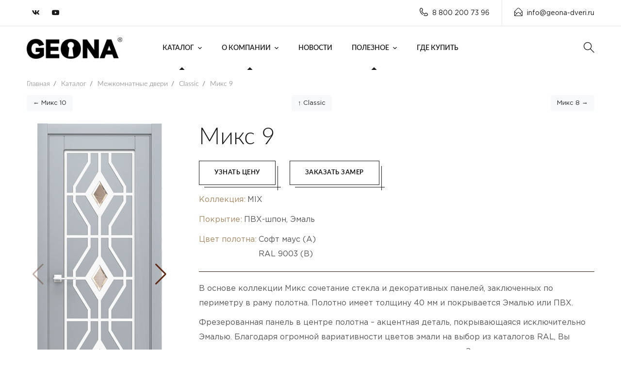

--- FILE ---
content_type: text/html; charset=UTF-8
request_url: https://geona-doors.ru/directory/interior-doors/classic/mix-9/
body_size: 8199
content:
<!doctype html>
<html lang="ru" prefix="og: http://ogp.me/ns#">
<head>
                <meta charset="UTF-8" />

<title>Микс 9 - Geona Doors</title>
<meta name="description" content="Фабрика дверей Geona – ведущий производитель дверей на рынке России и в странах Ближнего Зарубежья. Работает с 2000 года">
<meta name="keywords" content="Фабрика, дверей, Geona, межкомнатные, входные, стальные, пвх,купить,цена, оптом, Geona Doors">

<base href="https://geona-doors.ru/" />
<meta http-equiv="X-UA-Compatible" content="IE=edge">
<meta name="viewport" content="width=device-width, initial-scale=1, maximum-scale=1, user-scalable=0">
<meta property="og:image" content="https://geona-doors.ru/assets/cache_image/products/1965/miks-9-dg-soft-maus-ral-9003-min_537x240_ed5.jpg" />
<meta property="og:image:width" content="537">
<meta property="og:image:height" content="240">
<meta property="og:url" content="https://geona-doors.ru/directory/interior-doors/classic/mix-9/">
    <meta property="og:type" content="product.item">
<meta property="og:title" content="Микс 9" />
<meta property="og:description" content="Микс 9" />
<meta property="og:site_name" content="Geona Doors - Геона двери">
<meta property="og:locale" content="ru_RU">

<meta name="mailru-domain" content="K6qZNlls1atQBpsO" />

<link rel="apple-touch-icon" sizes="180x180" href="/tpl/favicons/apple-touch-icon.png?v=3432">
<link rel="icon" type="image/png" sizes="32x32" href="/tpl/favicons/favicon-32x32.png?v=3432">
<link rel="icon" type="image/png" sizes="194x194" href="/tpl/favicons/favicon-194x194.png?v=3432">
<link rel="icon" type="image/svg" sizes="120x120" href="tpl/favicons/log.svg">
<link rel="icon" type="image/png" sizes="192x192" href="/tpl/favicons/android-chrome-192x192.png?v=3432">
<link rel="icon" type="image/png" sizes="16x16" href="/tpl/favicons/favicon-16x16.png?v=3432">

<link rel="mask-icon" href="/tpl/favicons/safari-pinned-tab.svg?v=3432" color="#c19d6b">
<link rel="shortcut icon" href="/tpl/favicons/favicon.ico?v=3432">
<meta name="apple-mobile-web-app-title" content="Geona Doors">
<meta name="application-name" content="Geona Doors">
<meta name="msapplication-TileColor" content="#c19d6b">
<meta name="msapplication-TileImage" content="/tpl/favicons/mstile-144x144.png?v=3432">
<meta name="msapplication-config" content="/tpl/favicons/browserconfig.xml?v=3432">
<meta name="theme-color" content="#ffffff">

<link rel="preload" href="/tpl/fonts/lato/Lato-Light.woff2" as="font" type="font/woff2" crossorigin>
<link rel="preload" href="/tpl/fonts/lato/Lato-LightItalic.woff2" as="font" type="font/woff2" crossorigin>
<link rel="preload" href="/tpl/fonts/lato/Lato-Thin.woff2" as="font" type="font/woff2" crossorigin>
<link rel="preload" href="/tpl/fonts/lato/Lato-ThinItalic.woff2" as="font" type="font/woff2" crossorigin>
<link rel="preload" href="/tpl/fonts/lato/Lato-Regular.woff2" as="font" type="font/woff2" crossorigin>
<link rel="preload" href="/tpl/fonts/lato/Lato-Italic.woff2" as="font" type="font/woff2" crossorigin>
<link rel="preload" href="/tpl/fonts/lato/Lato-Medium.woff2" as="font" type="font/woff2" crossorigin>
<link rel="preload" href="/tpl/fonts/lato/Lato-MediumItalic.woff2" as="font" type="font/woff2" crossorigin>
<link rel="preload" href="/tpl/fonts/lato/Lato-Semibold.woff2" as="font" type="font/woff2" crossorigin>
<link rel="preload" href="/tpl/fonts/lato/Lato-SemiboldItalic.woff2" as="font" type="font/woff2" crossorigin>
<link rel="preload" href="/tpl/fonts/lato/Lato-Bold.woff2" as="font" type="font/woff2" crossorigin>
<link rel="preload" href="/tpl/fonts/lato/Lato-BoldItalic.woff2" as="font" type="font/woff2" crossorigin>
<link rel="preload" href="/tpl/fonts/lato/Lato-Heavy.woff2" as="font" type="font/woff2" crossorigin>

<link rel="stylesheet" href="/tpl/fonts/lato/stylesheet.css?v=2" />

<link rel="stylesheet" href="/tpl/fonts/GothamPro/stylesheet.css" />


<link rel="stylesheet" href="/tpl/css/fonts.css?v=1" />
 
<link href="/tpl/js/fancybox/jquery.fancybox.min.css" rel="stylesheet">
<link href="/tpl/js/modal/hystmodal.min.css?v=1" rel="stylesheet">

<link rel="stylesheet" href="/tpl/css/bootstrap.min.css" />
<link rel="stylesheet" href="/tpl/css/font-awesome.min.css" />
<link rel="stylesheet" href="/tpl/css/flaticon.css" />
<link rel="stylesheet" href="/tpl/css/owl.carousel.min.css" />
<link rel="stylesheet" href="/tpl/css/owl.theme.css" />
<link rel="stylesheet" href="/tpl/css/magnific-popup.css" />
<link rel="stylesheet" href="/tpl/css/lightgallery.css" />
<link rel="stylesheet" href="/tpl/css/woocommerce.css" />
<link rel="stylesheet" href="/tpl/css/royal-preload.css" />
<link rel="stylesheet" href="/tpl/js/swiper/swiper-bundle.min.css" />
<link rel="stylesheet" href="/tpl/css/style.css" />

<link rel="stylesheet" href="/tpl/css/nr.css?v=1.1211" />
<link rel="stylesheet" href="/tpl/css/ks.css?v=1.12122" />
<meta name="yandex-verification" content="895346ab7c56f906" />

<link rel="stylesheet" href="/assets/components/ajaxform/css/default.css" />
</head>
<body class="v-light">

    <div id="page" class="site">
        <header id="site-header" class="site-header header-static">
    <!-- Main Header start -->
    <div class="header-desktop">
        <div class="header-topbar style-2 d-none d-lg-block">
            <div class="octf-area-wrap">
                <div class="container">
                    <div class="row">
                        <div class="col-md-2 align-self-center">
                            <div class="topbar-socials list-social">
                                <ul>
                                    
                                    <li><a rel="nofollow" href="https://vk.com/geona" target="_blank"><i class="fab fa-vk"></i></a></li>
                                    <li><a rel="nofollow" href="https://www.youtube.com/channel/UCf9CcZFrrGetvmDVcIEzQLw" target="_blank"><i class="fab fa-youtube"></i></a></li>
                                    
                                </ul>
                            </div>
                        </div>
                        <div class="col-md-10">
                            
                            <ul class="topbar-info d-flex mb-0 justify-content-end clearfix">
                                <li><i class="ot-flaticon-phone-call"></i>8 800 200 73 96</li>
                                
                                                                                                
                                                                <li><a rel="nofollow" href="mailto:info@geona-dveri.ru"><i class="ot-flaticon-mail"></i>info@geona-dveri.ru</a></li>
                            </ul>
                        </div>
                    </div>
                </div>
            </div>
        </div>
        <div class="octf-main-header main-header-slight header-4 is-fixed">
            <div class="octf-area-wrap">
                <div class="container octf-mainbar-container">
                    <div class="octf-mainbar">
                        <div class="octf-mainbar-row octf-row">
                            <div class="octf-col logo-col">
                                <div id="site-logo" class="site-logo">
                                    <a href="/">
                                        <img src="/tpl/img/logo-dark.png" alt="Geona Doors" class="logo-size-smasll">
                                    </a>
                                </div>
                            </div>
                            <div class="octf-col menu-col">
                                <nav id="site-navigation" class="main-navigation nav-text-dark">
                                    <ul class="menu"><li class="menu-item-has-children current-menu-item current-menu-ancestor">
    <a href="directory/" >Каталог</a>
    <ul class="sub-menu">
        <li  class="first current-menu-item"><a href="directory/interior-doors/"  >Межкомнатные двери</a></li><li ><a href="directory/interior-partitions/"  >Межкомнатные перегородки</a></li><li ><a href="directory/warehouse-program/"  >Складская программа</a></li><li ><a href="directory/vxodnyie-dveri/"  >Входные двери</a></li><li ><a href="directory/fire-doors/"  >Противопожарные двери</a></li>        <li ><a href="https://geona-mebel.com/"  target="_blank">Корпусная мебель</a></li><li ><a href="directory/dekor/"  >Декор</a></li><li ><a href="directory/dekor/decorative-slats/"  >Декоративные рейки</a></li><li ><a href="directory/opening-systems/"  >Системы открывания</a></li><li ><a href="directory/molding/"  >Погонаж</a></li><li  class="last"><a href="directory/color-spectrum/"  >Цветовая гамма</a></li>    </ul>
</li><li class="menu-item-has-children current-menu-item current-menu-ancestor">
    <a href="about-the-company/" >О компании</a>
    <ul class="sub-menu">
        <li  class="first"><a href="about-the-company/video/"  >Видео</a></li><li ><a href="about-the-company/cooperation/"  >Сотрудничество</a></li><li  class="last"><a href="about-the-company/warranty/"  >Гарантия</a></li>    </ul>
</li><li ><a href="news/"  >Новости</a></li><li class="menu-item-has-children current-menu-item current-menu-ancestor">
    <a href="useful/" >Полезное</a>
    <ul class="sub-menu">
        <li  class="first"><a href="useful/question-answer/"  >Вопрос-ответ</a></li><li ><a href="useful/letter-to-the-director/"  >Письмо директору</a></li><li  class="last"><a href="useful/certificates/"  >Сертификаты</a></li>    </ul>
</li><li  class="last"><a href="where-can-i-buy/"  >Где купить</a></li></ul>                                </nav>
                            </div>
                            <div class="octf-col cta-col text-right">
                            <!-- Call To Action -->
                                <div class="octf-btn-cta">

                                    <div class="octf-search octf-cta-header">
                                        <div class="toggle_search octf-cta-icons">
                                            <i class="ot-flaticon-search"></i>
                                        </div>
                                        <!-- Form Search on Header -->
                                        <div class="h-search-form-field collapse">
                                            <div class="h-search-form-inner">
                                                <form role="search" method="get" class="search-form" action="searching-results/">
                                                    <input type="search" class="search-field" placeholder="Поиск..." value="" name="query">
                                                    <button type="submit" class="search-submit"><i class="ot-flaticon-search"></i></button>
                                                </form>
                                            </div>                                  
                                        </div>
                                    </div>

                                    
                                    
                                </div>                              
                            </div>
                        </div>
                    </div>
                </div>
            </div>
        </div>
    </div>
    <div class="header_mobile bg-dark-theratio">
        <div class="container-fluid">
            <div class="octf-mainbar-row octf-row">
                <div class="octf-col">
                    <div class="mlogo_wrapper clearfix">
                        <div class="mobile_logo">
                            <a href="/">
                                <img src="/tpl/img/logo.png" alt="Geona">
                            </a>
                        </div>
                    </div>
                </div>
                <div class="octf-col justify-content-end">
                    <div class="octf-search octf-cta-header">
                        <div class="toggle_search octf-cta-icons">
                            <i class="ot-flaticon-search"></i>
                        </div>
                        <!-- Form Search on Header -->
                        <div class="h-search-form-field collapse">
                            <div class="h-search-form-inner">
                                <form role="search" method="get" class="search-form" action="searching-results/">
                                    <input type="search" class="search-field" placeholder="Поиск..." value="" name="query">
                                    <button type="submit" class="search-submit"><i class="ot-flaticon-search"></i></button>
                                </form>
                            </div>                                  
                        </div>
                    </div>
                    <div class="octf-menu-mobile octf-cta-header">
                        <div id="mmenu-toggle" class="mmenu-toggle">
                            <button><i class="ot-flaticon-menu"></i></button>
                        </div>
                        <div class="site-overlay mmenu-overlay"></div>
                        <div id="mmenu-wrapper" class="mmenu-wrapper on-right">
                            <div class="mmenu-inner">
                                <a class="mmenu-close" href="#"><i class="ot-flaticon-right-arrow"></i></a>
                                <div class="mobile-nav">
                                     <ul  id="menu-main-menu" class="mobile_mainmenu none-style"><li class="menu-item-has-children current-menu-item current-menu-ancestor">
    <a href="directory/" >Каталог</a>
    <ul class="sub-menu">
        <li  class="first current-menu-item"><a href="directory/interior-doors/"  >Межкомнатные двери</a></li><li ><a href="directory/interior-partitions/"  >Межкомнатные перегородки</a></li><li ><a href="directory/warehouse-program/"  >Складская программа</a></li><li ><a href="directory/vxodnyie-dveri/"  >Входные двери</a></li><li ><a href="directory/fire-doors/"  >Противопожарные двери</a></li>        <li ><a href="https://geona-mebel.com/"  target="_blank">Корпусная мебель</a></li><li ><a href="directory/dekor/"  >Декор</a></li><li ><a href="directory/dekor/decorative-slats/"  >Декоративные рейки</a></li><li ><a href="directory/opening-systems/"  >Системы открывания</a></li><li ><a href="directory/molding/"  >Погонаж</a></li><li  class="last"><a href="directory/color-spectrum/"  >Цветовая гамма</a></li>    </ul>
</li><li class="menu-item-has-children current-menu-item current-menu-ancestor">
    <a href="about-the-company/" >О компании</a>
    <ul class="sub-menu">
        <li  class="first"><a href="about-the-company/video/"  >Видео</a></li><li ><a href="about-the-company/cooperation/"  >Сотрудничество</a></li><li  class="last"><a href="about-the-company/warranty/"  >Гарантия</a></li>    </ul>
</li><li ><a href="news/"  >Новости</a></li><li class="menu-item-has-children current-menu-item current-menu-ancestor">
    <a href="useful/" >Полезное</a>
    <ul class="sub-menu">
        <li  class="first"><a href="useful/question-answer/"  >Вопрос-ответ</a></li><li ><a href="useful/letter-to-the-director/"  >Письмо директору</a></li><li  class="last"><a href="useful/certificates/"  >Сертификаты</a></li>    </ul>
</li><li  class="last"><a href="where-can-i-buy/"  >Где купить</a></li></ul>                                </div>
                            </div>
                        </div>
                    </div>
                </div>
            </div>
        </div>
    </div>
</header>
  

        <div class="page-header-empty">
            <div class="container">
                <ul itemscope itemtype="http://schema.org/BreadcrumbList" id="breadcrumbs" class="breadcrumbs none-style"><li itemprop="itemListElement" itemscope itemtype="http://schema.org/ListItem">
             <a title="Главная" itemprop="item" href="/">
             <span itemprop="name">Главная</span></a>
             <meta itemprop="position" content="1">
        </li><li class="separ"> / </li><li itemprop="itemListElement" itemscope itemtype="http://schema.org/ListItem">
             <a title="Каталог" itemprop="item" href="/directory/">
             <span itemprop="name">Каталог</span></a>
             <meta itemprop="position" content="2">
        </li><li class="separ"> / </li><li itemprop="itemListElement" itemscope itemtype="http://schema.org/ListItem">
             <a title="Межкомнатные двери" itemprop="item" href="/directory/interior-doors/">
             <span itemprop="name">Межкомнатные двери</span></a>
             <meta itemprop="position" content="3">
        </li><li class="separ"> / </li><li itemprop="itemListElement" itemscope itemtype="http://schema.org/ListItem">
             <a title="Classic" itemprop="item" href="/directory/interior-doors/classic/">
             <span itemprop="name">Classic</span></a>
             <meta itemprop="position" content="4">
        </li><li class="separ"> / </li><li itemprop="itemListElement" itemscope itemtype="http://schema.org/ListItem">
             <a title="Микс 9" itemprop="item" href="/directory/interior-doors/classic/mix-9/">
             <span itemprop="name">Микс 9</span></a>
             <meta itemprop="position" content="5">
        </li></ul>            </div>
        </div>
 
        <div class="container">
                        <div class="neighbors-product">
                          <div class="neighbors d-flex justify-content-between"><span class="link-prev"><a href="directory/interior-doors/classic/mix-10/" class="btn btn-light">&larr; Микс 10</a></span><span class="link-up"><a href="directory/interior-doors/classic/" class="btn btn-light">&uarr; Classic</a></span><span class="link-next"><a href="directory/interior-doors/classic/mix-8/" class="btn btn-light">Микс 8 &rarr;</a></span></div>                        </div>
                        <div class="product_wrapper">
                            <div class="product__img">
                              
                               <div  class="swiper-container mainProductSlider">
                                    <div class="swiper-wrapper">
                                    <div class="swiper-slide text-center">
                                                            <a href="/assets/images/products/1965/miks-9-dg-soft-maus-ral-9003-min.png" data-fancybox rel="nofollow"><img class="img-fluid" src="/assets/cache_image/products/1965/miks-9-dg-soft-maus-ral-9003-min_280x622_879.png"  alt="" title="" /></a>
                                                            </div>
<div class="swiper-slide text-center">
                                                            <a href="/assets/images/products/1965/miks-9-do-soft-maus-ral-9003-min.png" data-fancybox rel="nofollow"><img class="img-fluid" src="/assets/cache_image/products/1965/miks-9-do-soft-maus-ral-9003-min_280x622_879.png"  alt="" title="" /></a>
                                                            </div>
<div class="swiper-slide text-center">
                                                            <a href="/assets/images/products/1965/miks-9-do-ral-9003-min.png" data-fancybox rel="nofollow"><img class="img-fluid" src="/assets/cache_image/products/1965/miks-9-do-ral-9003-min_280x622_879.png"  alt="" title="" /></a>
                                                            </div>                                    </div>
                                    <div class="swiper-button-next mainProductSliderNext"></div>
                                    <div class="swiper-button-prev mainProductSliderPrev"></div>
                                </div> 
                                
                                <div  class="swiper-container thumbsProductSlider">
                                    <div class="swiper-wrapper">
                                    
                                                                                                                                                                                                                                                                                                                                                                                                                                                                                                                                                                        <div class="swiper-slide text-center itemMinFoto active" data-json='{ "a1":{ "caption":"\u041a\u043e\u043b\u043b\u0435\u043a\u0446\u0438\u044f","val":"MIX"},"a3":{ "caption":"\u041f\u043e\u043a\u0440\u044b\u0442\u0438\u0435","val":"\u041f\u0412\u0425-\u0448\u043f\u043e\u043d, \u042d\u043c\u0430\u043b\u044c"},"a4":{ "caption":"\u0426\u0432\u0435\u0442 \u043f\u043e\u043b\u043e\u0442\u043d\u0430","val":"\u0421\u043e\u0444\u0442 \u043c\u0430\u0443\u0441 (A)<br> RAL 9003 (B)"}}'>
	<img src="/assets/cache_image/products/1965/miks-9-dg-soft-maus-ral-9003-min_0x100_a8d.png" alt="" />
</div>

                                                                                                                                                                                                                                                                                                                                                                                                                                                                                                                                                                                                                                                                                                                                                                <div class="swiper-slide text-center itemMinFoto " data-json='{ "a1":{ "caption":"\u041a\u043e\u043b\u043b\u0435\u043a\u0446\u0438\u044f","val":"MIX"},"a3":{ "caption":"\u041f\u043e\u043a\u0440\u044b\u0442\u0438\u0435","val":"\u041f\u0412\u0425-\u0448\u043f\u043e\u043d, \u042d\u043c\u0430\u043b\u044c"},"a4":{ "caption":"\u0426\u0432\u0435\u0442 \u043f\u043e\u043b\u043e\u0442\u043d\u0430","val":"\u0421\u043e\u0444\u0442 \u043c\u0430\u0443\u0441 (A)<br> RAL 9003 (B)"},"a5":{ "caption":"\u0412\u0430\u0440\u0438\u0430\u043d\u0442 \u043e\u0441\u0442\u0435\u043a\u043b\u0435\u043d\u0438\u044f","val":"\u041f\u0440\u043e\u0437\u0440\u0430\u0447\u043d\u043e\u0435 \u0441\u0442\u0435\u043a\u043b\u043e"}}'>
	<img src="/assets/cache_image/products/1965/miks-9-do-soft-maus-ral-9003-min_0x100_a8d.png" alt="" />
</div>

                                                                                                                                                                                                                                                                                                                                                                                                                                                                                                                                                                        <div class="swiper-slide text-center itemMinFoto " data-json='{ "a1":{ "caption":"\u041a\u043e\u043b\u043b\u0435\u043a\u0446\u0438\u044f","val":"MIX"},"a3":{ "caption":"\u041f\u043e\u043a\u0440\u044b\u0442\u0438\u0435","val":"\u042d\u043c\u0430\u043b\u044c"},"a4":{ "caption":"\u0426\u0432\u0435\u0442 \u043f\u043e\u043b\u043e\u0442\u043d\u0430","val":"RAL 9003"}}'>
	<img src="/assets/cache_image/products/1965/miks-9-do-ral-9003-min_0x100_a8d.png" alt="" />
</div>                                    </div>
                                    <div class="swiper-button-next thumbsProductSliderNext"></div>
                                    <div class="swiper-button-prev thumbsProductSliderPrev"></div>
                                </div> 
                                
                            </div>
                            <div class="product__info">
                                
                                <h1 class="title">
                                    <span class="line-bg-left pl-80">Микс 9</span>
                                </h1>
                                
                                <div class="pb-3 buttonsPageProduct">
                                    <div class="ot-button">
                                         <button  class="octf-btn octf-btn-border border-hover-light  getForm mr-4" data-formid="getPrice" data-page="Микс 9">Узнать цену</button>  
                                         <button  class="octf-btn octf-btn-border border-hover-light  getForm" data-formid="zamer" data-page="Микс 9">Заказать замер</button> 
                                    </div>
                                </div>
                                
                                
                                <div class="product_chars">
                                    <ul class="optionsProduct">
                                                            
                        
                        
                        
                                            
                            <li><div class="optionProductItem option_a1 "><div class="desc_door_1">Коллекция:</div><div class="desc_door_2" id="a1">MIX</div></div></li>
        
                        
                        
                        
                        
                        
                        
                        
                                            
                            <li><div class="optionProductItem option_a3 "><div class="desc_door_1">Покрытие:</div><div class="desc_door_2" id="a3">ПВХ-шпон, Эмаль</div></div></li>
        
                        
                        
                        
                        
                        
                        
                        
                                            
                            <li><div class="optionProductItem option_a4 "><div class="desc_door_1">Цвет полотна:</div><div class="desc_door_2" id="a4">Софт маус (A)<br> RAL 9003 (B)</div></div></li>
        
                        
                        
                        
                                        </ul>
                                </div>
                                 
                                <div class="product_content">
                                    <p>В основе  коллекции Микс сочетание стекла и декоративных панелей, заключенных по периметру в раму полотна. Полотно имеет толщину 40 мм и покрывается Эмалью или ПВХ.</p>
<p>Фрезерованная панель в центре полотна &ndash; акцентная деталь, покрывающаяся исключительно Эмалью. Благодаря огромной вариативности цветов эмали на выбор из каталогов RAL, Вы можете создать различные цветовые сочетания полотна и узора. За счет возможности применения подобных дизайнерских решений, данные модели отлично впишутся по стилю  во многие интерьеры &ndash; от воздушной современной классики до  брутального стиля &ndash; лофт.</p>
<p>Различные виды стекла сатинат (светлый, бронза, графит), рефлект серебро или прозрачное стекло на выбор создают необходимый эффект в дизайне и функциональность.</p>                                 
                               </div>
                                                          </div>
                        </div>
                        
                        <!--noindex-->
                        <div class="attention">
                            Внимание! Изображения дверных полотен и арок, рисунки стёкол, цветовая гамма могут отличаться от реальных в зависимости от цветопередачи и разрешения монитора. 
                            Обратите внимание, что при нанесении патины на дверное полотно, декоративное покрытие патиной может немного отличаться от представленного на сайте или в салоне, т.к. 
                            это ручной процесс создания эффекта старины.
                        </div>
                        <!--/noindex-->
                        
         <br>
        </div>
   
        <footer id="site-footer" class="site-footer">
        <div class="container">
            <div class="row">
                <div class="col-xl-3 col-lg-6 col-md-6 col-sm-12 mb-4 mb-xl-0">
                    <br>
                    <div class="widget-footer">
                        <img src="tpl/img/logo.png" class="footer-logo" alt="">
                        <p>Производство входных и межкомнатных дверей </p>
                       
                    </div>
                </div>
                <div class="col-xl-3 col-lg-6 col-md-6 col-sm-12 mb-4 mb-xl-0">
                    <div class="widget-footer">
                        <h6>Контакты</h6>
                        <ul class="footer-list">
                            <li class="footer-list-item">
                                <span class="list-item-icon"><i class="ot-flaticon-place"></i></span>
                                <span class="list-item-text">Чувашская Республика, Чебоксарский район <br>Синьяльское сельское поселение, село Яндово, Геона, участок 1</span>
                            </li>
                            <li class="footer-list-item">
                                <span class="list-item-icon"><i class="ot-flaticon-mail"></i></span>
                                <span class="list-item-text">info@geona-dveri.ru</span>
                            </li>
                            <li class="footer-list-item">
                                <span class="list-item-icon"><i class="ot-flaticon-phone-call"></i></span>
                                <span class="list-item-text">8 800 200 73 96</span>
                            </li>
                        </ul>
                    </div>
                </div>
                <div class="col-xl-3 col-lg-6 col-md-6 col-sm-12 mb-4 mb-md-0">
                    <div class="widget-footer widget-contact">
                        <h6>Продукция</h6>
                        <ul>
                            <li><a href="directory/interior-doors/">Межкомнатные двери</a></li>
                            <li><a href="directory/vxodnyie-dveri/">Входные двери</a></li>
                            <li><a href="directory/korpusnaya-mebel/">Корпусная мебель</a></li>
                        </ul>
                    </div>
                </div>
                <div class="col-xl-3 col-lg-6 col-md-6 col-sm-12">
                    <div class="widget-footer footer-widget-subcribe">
                        <h6>Подписаться</h6>
                         
                         <div class="footer-social list-social">
                            <ul>
                                
                                <li><a rel="nofollow" href="https://vk.com/geona" target="_blank"><i class="fab fa-vk"></i></a></li>
                                <li><a rel="nofollow" href="https://www.youtube.com/channel/UCf9CcZFrrGetvmDVcIEzQLw" target="_blank"><i class="fab fa-youtube"></i></a></li>
                                
                                                                                               
                            </ul>
                        </div><br>
                        <p>Будь в курсе новостей, подпишитесь на наши соц.сети. </p>
                    </div>
                </div>
            </div>
        </div>
    </footer><!-- #site-footer -->
    <div class="footer-bottom">
        <div class="container">
            <div class="row">
                <div class="col-lg-7 col-md-12 mb-4 mb-lg-0">
                    <p>2000  - 2026 © Geona Doors. Все права защищены.</p>
                </div>
                <div class="col-lg-5 col-md-12 align-self-center">
                    <ul class="icon-list-items inline-items justify-content-lg-end">
                        
                        <li class="icon-list-item inline-item">
                            <a href="politika-konfidenczialnosti/"><span class="icon-list-text">Политика конфиденциальности</span></a>
                        </li>
                    </ul>
                </div>
            </div>
        </div>
    </div>
        
    </div>
      <a id="back-to-top" href="#" class="show"><i class="ot-flaticon-left-arrow"></i></a>
  
      	<!--noindex-->
<!--noindex-->
<div class="hystmodal" id="successModal" aria-hidden="true">
    <div class="hystmodal__wrap">
        <div class="hystmodal__window" role="dialog" aria-modal="true">
            <button data-hystclose class="hystmodal__close">Close</button>
            <div class="modalBody">
                <div class="text-center">
                    <svg width="73" height="73" viewBox="0 0 73 73" fill="none" xmlns="http://www.w3.org/2000/svg">
                        <path d="M35.4822 47.5502L53.4281 27.3595C54.0754 26.6307 54.4015 25.6939 54.3443 24.7206C54.2871 23.7472 53.854 22.8554 53.1252 22.2069C51.6202 20.8698 49.3086 21.0048 47.9726 22.511L32.8603 39.5226L28.6824 34.7107C27.3574 33.196 25.0482 33.0427 23.5322 34.3677C22.7985 35.0101 22.3593 35.8983 22.2936 36.8716C22.2291 37.845 22.5467 38.7842 23.1891 39.5192L30.1984 47.5296C30.864 48.29 31.8251 48.728 32.835 48.7317H32.8495C33.8542 48.7316 34.8142 48.3008 35.4822 47.5502ZM32.8445 46.2982C32.5281 46.2969 32.2386 46.1643 32.0294 45.9259L25.0201 37.9155C24.806 37.6721 24.7002 37.3583 24.722 37.0333C24.7439 36.7097 24.8899 36.4128 25.1345 36.1987C25.3656 35.9966 25.6516 35.8981 25.9362 35.8981C26.2744 35.8981 26.6101 36.038 26.8487 36.3093L31.9319 42.1639C32.1606 42.429 32.4928 42.5812 32.8431 42.5836C33.2239 42.6104 33.5269 42.4363 33.7593 42.1748L49.7913 24.1269C50.0066 23.8835 50.3048 23.7399 50.6284 23.7205C50.9618 23.6926 51.2659 23.8106 51.5081 24.0259C51.7515 24.2412 51.8951 24.5393 51.9145 24.8641C51.934 25.1878 51.8256 25.5005 51.6091 25.7426L33.6633 45.9332C33.4527 46.1704 33.1451 46.2471 32.8445 46.2982Z" fill="#61C878"/>
                        <path d="M36.5 0C16.374 0 0 16.374 0 36.5C0 56.626 16.374 73 36.5 73C56.626 73 73 56.626 73 36.5C73 16.374 56.626 0 36.5 0ZM36.5 70.5666C17.7159 70.5666 2.43338 55.2841 2.43338 36.5C2.43338 17.7159 17.7159 2.43338 36.5 2.43338C55.2841 2.43338 70.5666 17.7159 70.5666 36.5C70.5666 55.2841 55.2841 70.5666 36.5 70.5666Z" fill="#61C878"/>
                        <path d="M25.4975 10.7774C25.2055 10.1714 24.4768 9.91835 23.872 10.2092C18.1366 12.9771 13.3989 17.5664 10.5324 23.1326C10.2245 23.73 10.4594 24.4637 11.0568 24.7714C11.2344 24.8627 11.4255 24.9065 11.6128 24.9065C12.0545 24.9065 12.4791 24.6655 12.6957 24.247C15.3213 19.1467 19.6672 14.9408 24.9293 12.4015C25.5353 12.1096 25.7884 11.3821 25.4975 10.7774Z" fill="#61C878"/>
                    </svg>
                    <div class="zgSite">Сообщение отправлено!</div>
                </div>
            </div>
        </div>
    </div>
</div>

<!--/noindex--><div class="modalTmp"></div>
<script>
    var parentSalons = '0';
</script>
<script src="/tpl/js/jquery.min.js"></script>
<script src="/tpl/js/modal/hystmodal.min.js"></script>
<script src="/tpl/js/fancybox/jquery.fancybox.min.js"></script>
<script src="/tpl/js/mousewheel.min.js"></script>
<script src="/tpl/js/lightgallery-all.min.js"></script>
<script src="/tpl/js/jquery.magnific-popup.min.js"></script>
<script src="/tpl/js/jquery.isotope.min.js"></script>
<script src="/tpl/js/owl.carousel.min.js"></script>
<script src="/tpl/js/easypiechart.min.js"></script>
<script src="/tpl/js/jquery.countdown.min.js"></script>
<script src="/tpl/js/scripts.js"></script>
<script src="/tpl/js/swiper/swiper-bundle.min.js"></script>

<script src="/tpl/js/main.js?v=136"></script>
<script>
    $(document).on('af_complete', function(event, response) {
        if(response.success){
            modals.close();
            
            
            if(response.form.attr('id') == 'formBonusProgram'){
                 modals.open("#bonusProgramSuccess");
            }else{
                 modals.open("#successModal");
            }/**/
            
            
        }
    });


  	
</script>


<!-- Yandex.Metrika counter -->
<script >
   (function(m,e,t,r,i,k,a){ m[i]=m[i]||function(){ (m[i].a=m[i].a||[]).push(arguments)};
   m[i].l=1*new Date();k=e.createElement(t),a=e.getElementsByTagName(t)[0],k.async=1,k.src=r,a.parentNode.insertBefore(k,a)})
   (window, document, "script", "https://mc.yandex.ru/metrika/tag.js", "ym");

   ym(89189532, "init", {
        clickmap:true,
        trackLinks:true,
        accurateTrackBounce:true
   });
</script>
<noscript><div><img src="https://mc.yandex.ru/watch/89189532" style="position:absolute; left:-9999px;" alt="" /></div></noscript>
<!-- /Yandex.Metrika counter -->



<!--/noindex-->


  
<script src="/assets/components/ajaxform/js/default.js"></script>
<script>AjaxForm.initialize({"assetsUrl":"\/assets\/components\/ajaxform\/","actionUrl":"\/assets\/components\/ajaxform\/action.php","closeMessage":"\u0437\u0430\u043a\u0440\u044b\u0442\u044c \u0432\u0441\u0435","formSelector":"form.ajax_form","clearFieldsOnSuccess":true,"pageId":1965});</script>
</body>
</html>

--- FILE ---
content_type: text/css
request_url: https://geona-doors.ru/tpl/css/bootstrap.min.css
body_size: 31334
content:
/*!
 * Bootstrap v4.3.1 (https://getbootstrap.com/)
 * Copyright 2011-2019 The Bootstrap Authors
 * Copyright 2011-2019 Twitter, Inc.
 * Licensed under MIT (https://github.com/twbs/bootstrap/blob/master/LICENSE)
 */:root{--blue:#007bff;--indigo:#6610f2;--purple:#6f42c1;--pink:#e83e8c;--red:#dc3545;--orange:#fd7e14;--yellow:#ffc107;--green:#28a745;--teal:#20c997;--cyan:#17a2b8;--white:#fff;--gray:#6c757d;--gray-dark:#343a40;--primary:#007bff;--secondary:#6c757d;--success:#28a745;--info:#17a2b8;--warning:#ffc107;--danger:#dc3545;--light:#f8f9fa;--dark:#343a40;--breakpoint-xs:0;--breakpoint-sm:576px;--breakpoint-md:768px;--breakpoint-lg:992px;--breakpoint-xl:1200px;--font-family-sans-serif:-apple-system, BlinkMacSystemFont, "Segoe UI", Roboto, "Helvetica Neue", Arial, "Noto Sans", sans-serif, "Apple Color Emoji", "Segoe UI Emoji", "Segoe UI Symbol", "Noto Color Emoji";--font-family-monospace:SFMono-Regular, Menlo, Monaco, Consolas, "Liberation Mono", "Courier New", monospace}
*,::after,::before{box-sizing:border-box}
html{font-family:sans-serif;line-height:1.15;-webkit-text-size-adjust:100%;-webkit-tap-highlight-color:transparent}
article, aside, figcaption, figure, footer, header, hgroup, main, nav, section{display:block}
body{margin:0;font-family:-apple-system, BlinkMacSystemFont, "Segoe UI", Roboto, "Helvetica Neue", Arial, "Noto Sans", sans-serif, "Apple Color Emoji", "Segoe UI Emoji", "Segoe UI Symbol", "Noto Color Emoji";font-size:1rem;font-weight:400;line-height:1.5;color:#212529;text-align:left;background-color:#fff}
[tabindex="-1"]:focus{outline:0!important}
hr{box-sizing:content-box;height:0;overflow:visible}
h1, h2, h3, h4, h5, h6{margin-top:0;margin-bottom:.5rem}
p{margin-top:0;margin-bottom:1rem}
abbr[data-original-title], abbr[title]{text-decoration:underline;-webkit-text-decoration:underline dotted;text-decoration:underline dotted;cursor:help;border-bottom:0;-webkit-text-decoration-skip-ink:none;text-decoration-skip-ink:none}
address{margin-bottom:1rem;font-style:normal;line-height:inherit}
dl, ol, ul{margin-top:0;margin-bottom:1rem}
ol ol, ol ul, ul ol, ul ul{margin-bottom:0}
dt{font-weight:700}
dd{margin-bottom:.5rem;margin-left:0}
blockquote{margin:0 0 1rem}
b, strong{font-weight:bolder}
small{font-size:80%}
sub, sup{position:relative;font-size:75%;line-height:0;vertical-align:baseline}
sub{bottom:-.25em}
sup{top:-.5em}
a{color:#007bff;text-decoration:none;background-color:transparent}
a:hover{color:#0056b3;text-decoration:underline}
a:not([href]):not([tabindex]){color:inherit;text-decoration:none}
a:not([href]):not([tabindex]):focus, a:not([href]):not([tabindex]):hover{color:inherit;text-decoration:none}
a:not([href]):not([tabindex]):focus{outline:0}
code, kbd, pre, samp{font-family:SFMono-Regular, Menlo, Monaco, Consolas, "Liberation Mono", "Courier New", monospace;font-size:1em}
pre{margin-top:0;margin-bottom:1rem;overflow:auto}
figure{margin:0 0 1rem}
img{vertical-align:middle;border-style:none}
svg{overflow:hidden;vertical-align:middle}
table{border-collapse:collapse}
caption{padding-top:.75rem;padding-bottom:.75rem;color:#6c757d;text-align:left;caption-side:bottom}
th{text-align:inherit}
label{display:inline-block;margin-bottom:.5rem}
button{border-radius:0}
button:focus{outline:1px dotted;outline:5px auto -webkit-focus-ring-color}
button, input, optgroup, select, textarea{margin:0;font-family:inherit;font-size:inherit;line-height:inherit}
button, input{overflow:visible}
button, select{text-transform:none}
select{word-wrap:normal}
[type=button], [type=reset], [type=submit], button{-webkit-appearance:button}
[type=button]:not(:disabled), [type=reset]:not(:disabled), [type=submit]:not(:disabled), button:not(:disabled){cursor:pointer}
[type=button]::-moz-focus-inner, [type=reset]::-moz-focus-inner, [type=submit]::-moz-focus-inner, button::-moz-focus-inner{padding:0;border-style:none}
input[type=checkbox], input[type=radio]{box-sizing:border-box;padding:0}
input[type=date], input[type=datetime-local], input[type=month], input[type=time]{-webkit-appearance:listbox}
textarea{overflow:auto;resize:vertical}
fieldset{min-width:0;padding:0;margin:0;border:0}
legend{display:block;width:100%;max-width:100%;padding:0;margin-bottom:.5rem;font-size:1.5rem;line-height:inherit;color:inherit;white-space:normal}
progress{vertical-align:baseline}
[type=number]::-webkit-inner-spin-button, [type=number]::-webkit-outer-spin-button{height:auto}
[type=search]{outline-offset:-2px;-webkit-appearance:none}
[type=search]::-webkit-search-decoration{-webkit-appearance:none}
::-webkit-file-upload-button{font:inherit;-webkit-appearance:button}
output{display:inline-block}
summary{display:list-item;cursor:pointer}
template{display:none}
[hidden]{display:none!important}
.h1, .h2, .h3, .h4, .h5, .h6, h1, h2, h3, h4, h5, h6{margin-bottom:.5rem;font-weight:500;line-height:1.2}
.h1, h1{font-size:2.5rem}
.h2, h2{font-size:2rem}
.h3, h3{font-size:1.75rem}
.h4, h4{font-size:1.5rem}
.h5, h5{font-size:1.25rem}
.h6, h6{font-size:1rem}
.lead{font-size:1.25rem;font-weight:300}
.display-1{font-size:6rem;font-weight:300;line-height:1.2}
.display-2{font-size:5.5rem;font-weight:300;line-height:1.2}
.display-3{font-size:4.5rem;font-weight:300;line-height:1.2}
.display-4{font-size:3.5rem;font-weight:300;line-height:1.2}
hr{margin-top:1rem;margin-bottom:1rem;border:0;border-top:1px solid rgba(0,0,0,.1)}
.small, small{font-size:80%;font-weight:400}
.mark, mark{padding:.2em;background-color:#fcf8e3}
.list-unstyled{padding-left:0;list-style:none}
.list-inline{padding-left:0;list-style:none}
.list-inline-item{display:inline-block}
.list-inline-item:not(:last-child){margin-right:.5rem}
.initialism{font-size:90%;text-transform:uppercase}
.blockquote{margin-bottom:1rem;font-size:1.25rem}
.blockquote-footer{display:block;font-size:80%;color:#6c757d}
.blockquote-footer::before{content:"\2014\00A0"}
.img-fluid{max-width:100%;height:auto}
.img-thumbnail{padding:.25rem;background-color:#fff;border:1px solid #dee2e6;border-radius:.25rem;max-width:100%;height:auto}
.figure{display:inline-block}
.figure-img{margin-bottom:.5rem;line-height:1}
.figure-caption{font-size:90%;color:#6c757d}
code{font-size:87.5%;color:#e83e8c;word-break:break-word}
a>code{color:inherit}
kbd{padding:.2rem .4rem;font-size:87.5%;color:#fff;background-color:#212529;border-radius:.2rem}
kbd kbd{padding:0;font-size:100%;font-weight:700}
pre{display:block;font-size:87.5%;color:#212529}
pre code{font-size:inherit;color:inherit;word-break:normal}
.pre-scrollable{max-height:340px;overflow-y:scroll}
.container{width:100%;padding-right:15px;padding-left:15px;margin-right:auto;margin-left:auto}
@media (min-width:576px){.container{max-width:540px}
}
@media (min-width:768px){.container{max-width:720px}
}
@media (min-width:992px){.container{max-width:960px}
}
@media (min-width:1200px){.container{max-width:1140px}
}
.container-fluid{width:100%;padding-right:15px;padding-left:15px;margin-right:auto;margin-left:auto}
.row{display:-ms-flexbox;display:flex;-ms-flex-wrap:wrap;flex-wrap:wrap;margin-right:-15px;margin-left:-15px}
.no-gutters{margin-right:0;margin-left:0}
.no-gutters>.col, .no-gutters>[class*=col-]{padding-right:0;padding-left:0}
.col, .col-1, .col-10, .col-11, .col-12, .col-2, .col-3, .col-4, .col-5, .col-6, .col-7, .col-8, .col-9, .col-auto, .col-lg, .col-lg-1, .col-lg-10, .col-lg-11, .col-lg-12, .col-lg-2, .col-lg-3, .col-lg-4, .col-lg-5, .col-lg-6, .col-lg-7, .col-lg-8, .col-lg-9, .col-lg-auto, .col-md, .col-md-1, .col-md-10, .col-md-11, .col-md-12, .col-md-2, .col-md-3, .col-md-4, .col-md-5, .col-md-6, .col-md-7, .col-md-8, .col-md-9, .col-md-auto, .col-sm, .col-sm-1, .col-sm-10, .col-sm-11, .col-sm-12, .col-sm-2, .col-sm-3, .col-sm-4, .col-sm-5, .col-sm-6, .col-sm-7, .col-sm-8, .col-sm-9, .col-sm-auto, .col-xl, .col-xl-1, .col-xl-10, .col-xl-11, .col-xl-12, .col-xl-2, .col-xl-3, .col-xl-4, .col-xl-5, .col-xl-6, .col-xl-7, .col-xl-8, .col-xl-9, .col-xl-auto{position:relative;width:100%;padding-right:15px;padding-left:15px}
.col{-ms-flex-preferred-size:0;flex-basis:0;-ms-flex-positive:1;flex-grow:1;max-width:100%}
.col-auto{-ms-flex:0 0 auto;flex:0 0 auto;width:auto;max-width:100%}
.col-1{-ms-flex:0 0 8.333333%;flex:0 0 8.333333%;max-width:8.333333%}
.col-2{-ms-flex:0 0 16.666667%;flex:0 0 16.666667%;max-width:16.666667%}
.col-3{-ms-flex:0 0 25%;flex:0 0 25%;max-width:25%}
.col-4{-ms-flex:0 0 33.333333%;flex:0 0 33.333333%;max-width:33.333333%}
.col-5{-ms-flex:0 0 41.666667%;flex:0 0 41.666667%;max-width:41.666667%}
.col-6{-ms-flex:0 0 50%;flex:0 0 50%;max-width:50%}
.col-7{-ms-flex:0 0 58.333333%;flex:0 0 58.333333%;max-width:58.333333%}
.col-8{-ms-flex:0 0 66.666667%;flex:0 0 66.666667%;max-width:66.666667%}
.col-9{-ms-flex:0 0 75%;flex:0 0 75%;max-width:75%}
.col-10{-ms-flex:0 0 83.333333%;flex:0 0 83.333333%;max-width:83.333333%}
.col-11{-ms-flex:0 0 91.666667%;flex:0 0 91.666667%;max-width:91.666667%}
.col-12{-ms-flex:0 0 100%;flex:0 0 100%;max-width:100%}
.order-first{-ms-flex-order:-1;order:-1}
.order-last{-ms-flex-order:13;order:13}
.order-0{-ms-flex-order:0;order:0}
.order-1{-ms-flex-order:1;order:1}
.order-2{-ms-flex-order:2;order:2}
.order-3{-ms-flex-order:3;order:3}
.order-4{-ms-flex-order:4;order:4}
.order-5{-ms-flex-order:5;order:5}
.order-6{-ms-flex-order:6;order:6}
.order-7{-ms-flex-order:7;order:7}
.order-8{-ms-flex-order:8;order:8}
.order-9{-ms-flex-order:9;order:9}
.order-10{-ms-flex-order:10;order:10}
.order-11{-ms-flex-order:11;order:11}
.order-12{-ms-flex-order:12;order:12}
.offset-1{margin-left:8.333333%}
.offset-2{margin-left:16.666667%}
.offset-3{margin-left:25%}
.offset-4{margin-left:33.333333%}
.offset-5{margin-left:41.666667%}
.offset-6{margin-left:50%}
.offset-7{margin-left:58.333333%}
.offset-8{margin-left:66.666667%}
.offset-9{margin-left:75%}
.offset-10{margin-left:83.333333%}
.offset-11{margin-left:91.666667%}
@media (min-width:576px){.col-sm{-ms-flex-preferred-size:0;flex-basis:0;-ms-flex-positive:1;flex-grow:1;max-width:100%}
.col-sm-auto{-ms-flex:0 0 auto;flex:0 0 auto;width:auto;max-width:100%}
.col-sm-1{-ms-flex:0 0 8.333333%;flex:0 0 8.333333%;max-width:8.333333%}
.col-sm-2{-ms-flex:0 0 16.666667%;flex:0 0 16.666667%;max-width:16.666667%}
.col-sm-3{-ms-flex:0 0 25%;flex:0 0 25%;max-width:25%}
.col-sm-4{-ms-flex:0 0 33.333333%;flex:0 0 33.333333%;max-width:33.333333%}
.col-sm-5{-ms-flex:0 0 41.666667%;flex:0 0 41.666667%;max-width:41.666667%}
.col-sm-6{-ms-flex:0 0 50%;flex:0 0 50%;max-width:50%}
.col-sm-7{-ms-flex:0 0 58.333333%;flex:0 0 58.333333%;max-width:58.333333%}
.col-sm-8{-ms-flex:0 0 66.666667%;flex:0 0 66.666667%;max-width:66.666667%}
.col-sm-9{-ms-flex:0 0 75%;flex:0 0 75%;max-width:75%}
.col-sm-10{-ms-flex:0 0 83.333333%;flex:0 0 83.333333%;max-width:83.333333%}
.col-sm-11{-ms-flex:0 0 91.666667%;flex:0 0 91.666667%;max-width:91.666667%}
.col-sm-12{-ms-flex:0 0 100%;flex:0 0 100%;max-width:100%}
.order-sm-first{-ms-flex-order:-1;order:-1}
.order-sm-last{-ms-flex-order:13;order:13}
.order-sm-0{-ms-flex-order:0;order:0}
.order-sm-1{-ms-flex-order:1;order:1}
.order-sm-2{-ms-flex-order:2;order:2}
.order-sm-3{-ms-flex-order:3;order:3}
.order-sm-4{-ms-flex-order:4;order:4}
.order-sm-5{-ms-flex-order:5;order:5}
.order-sm-6{-ms-flex-order:6;order:6}
.order-sm-7{-ms-flex-order:7;order:7}
.order-sm-8{-ms-flex-order:8;order:8}
.order-sm-9{-ms-flex-order:9;order:9}
.order-sm-10{-ms-flex-order:10;order:10}
.order-sm-11{-ms-flex-order:11;order:11}
.order-sm-12{-ms-flex-order:12;order:12}
.offset-sm-0{margin-left:0}
.offset-sm-1{margin-left:8.333333%}
.offset-sm-2{margin-left:16.666667%}
.offset-sm-3{margin-left:25%}
.offset-sm-4{margin-left:33.333333%}
.offset-sm-5{margin-left:41.666667%}
.offset-sm-6{margin-left:50%}
.offset-sm-7{margin-left:58.333333%}
.offset-sm-8{margin-left:66.666667%}
.offset-sm-9{margin-left:75%}
.offset-sm-10{margin-left:83.333333%}
.offset-sm-11{margin-left:91.666667%}
}
@media (min-width:768px){.col-md{-ms-flex-preferred-size:0;flex-basis:0;-ms-flex-positive:1;flex-grow:1;max-width:100%}
.col-md-auto{-ms-flex:0 0 auto;flex:0 0 auto;width:auto;max-width:100%}
.col-md-1{-ms-flex:0 0 8.333333%;flex:0 0 8.333333%;max-width:8.333333%}
.col-md-2{-ms-flex:0 0 16.666667%;flex:0 0 16.666667%;max-width:16.666667%}
.col-md-3{-ms-flex:0 0 25%;flex:0 0 25%;max-width:25%}
.col-md-4{-ms-flex:0 0 33.333333%;flex:0 0 33.333333%;max-width:33.333333%}
.col-md-5{-ms-flex:0 0 41.666667%;flex:0 0 41.666667%;max-width:41.666667%}
.col-md-6{-ms-flex:0 0 50%;flex:0 0 50%;max-width:50%}
.col-md-7{-ms-flex:0 0 58.333333%;flex:0 0 58.333333%;max-width:58.333333%}
.col-md-8{-ms-flex:0 0 66.666667%;flex:0 0 66.666667%;max-width:66.666667%}
.col-md-9{-ms-flex:0 0 75%;flex:0 0 75%;max-width:75%}
.col-md-10{-ms-flex:0 0 83.333333%;flex:0 0 83.333333%;max-width:83.333333%}
.col-md-11{-ms-flex:0 0 91.666667%;flex:0 0 91.666667%;max-width:91.666667%}
.col-md-12{-ms-flex:0 0 100%;flex:0 0 100%;max-width:100%}
.order-md-first{-ms-flex-order:-1;order:-1}
.order-md-last{-ms-flex-order:13;order:13}
.order-md-0{-ms-flex-order:0;order:0}
.order-md-1{-ms-flex-order:1;order:1}
.order-md-2{-ms-flex-order:2;order:2}
.order-md-3{-ms-flex-order:3;order:3}
.order-md-4{-ms-flex-order:4;order:4}
.order-md-5{-ms-flex-order:5;order:5}
.order-md-6{-ms-flex-order:6;order:6}
.order-md-7{-ms-flex-order:7;order:7}
.order-md-8{-ms-flex-order:8;order:8}
.order-md-9{-ms-flex-order:9;order:9}
.order-md-10{-ms-flex-order:10;order:10}
.order-md-11{-ms-flex-order:11;order:11}
.order-md-12{-ms-flex-order:12;order:12}
.offset-md-0{margin-left:0}
.offset-md-1{margin-left:8.333333%}
.offset-md-2{margin-left:16.666667%}
.offset-md-3{margin-left:25%}
.offset-md-4{margin-left:33.333333%}
.offset-md-5{margin-left:41.666667%}
.offset-md-6{margin-left:50%}
.offset-md-7{margin-left:58.333333%}
.offset-md-8{margin-left:66.666667%}
.offset-md-9{margin-left:75%}
.offset-md-10{margin-left:83.333333%}
.offset-md-11{margin-left:91.666667%}
}
@media (min-width:992px){.col-lg{-ms-flex-preferred-size:0;flex-basis:0;-ms-flex-positive:1;flex-grow:1;max-width:100%}
.col-lg-auto{-ms-flex:0 0 auto;flex:0 0 auto;width:auto;max-width:100%}
.col-lg-1{-ms-flex:0 0 8.333333%;flex:0 0 8.333333%;max-width:8.333333%}
.col-lg-2{-ms-flex:0 0 16.666667%;flex:0 0 16.666667%;max-width:16.666667%}
.col-lg-3{-ms-flex:0 0 25%;flex:0 0 25%;max-width:25%}
.col-lg-4{-ms-flex:0 0 33.333333%;flex:0 0 33.333333%;max-width:33.333333%}
.col-lg-5{-ms-flex:0 0 41.666667%;flex:0 0 41.666667%;max-width:41.666667%}
.col-lg-6{-ms-flex:0 0 50%;flex:0 0 50%;max-width:50%}
.col-lg-7{-ms-flex:0 0 58.333333%;flex:0 0 58.333333%;max-width:58.333333%}
.col-lg-8{-ms-flex:0 0 66.666667%;flex:0 0 66.666667%;max-width:66.666667%}
.col-lg-9{-ms-flex:0 0 75%;flex:0 0 75%;max-width:75%}
.col-lg-10{-ms-flex:0 0 83.333333%;flex:0 0 83.333333%;max-width:83.333333%}
.col-lg-11{-ms-flex:0 0 91.666667%;flex:0 0 91.666667%;max-width:91.666667%}
.col-lg-12{-ms-flex:0 0 100%;flex:0 0 100%;max-width:100%}
.order-lg-first{-ms-flex-order:-1;order:-1}
.order-lg-last{-ms-flex-order:13;order:13}
.order-lg-0{-ms-flex-order:0;order:0}
.order-lg-1{-ms-flex-order:1;order:1}
.order-lg-2{-ms-flex-order:2;order:2}
.order-lg-3{-ms-flex-order:3;order:3}
.order-lg-4{-ms-flex-order:4;order:4}
.order-lg-5{-ms-flex-order:5;order:5}
.order-lg-6{-ms-flex-order:6;order:6}
.order-lg-7{-ms-flex-order:7;order:7}
.order-lg-8{-ms-flex-order:8;order:8}
.order-lg-9{-ms-flex-order:9;order:9}
.order-lg-10{-ms-flex-order:10;order:10}
.order-lg-11{-ms-flex-order:11;order:11}
.order-lg-12{-ms-flex-order:12;order:12}
.offset-lg-0{margin-left:0}
.offset-lg-1{margin-left:8.333333%}
.offset-lg-2{margin-left:16.666667%}
.offset-lg-3{margin-left:25%}
.offset-lg-4{margin-left:33.333333%}
.offset-lg-5{margin-left:41.666667%}
.offset-lg-6{margin-left:50%}
.offset-lg-7{margin-left:58.333333%}
.offset-lg-8{margin-left:66.666667%}
.offset-lg-9{margin-left:75%}
.offset-lg-10{margin-left:83.333333%}
.offset-lg-11{margin-left:91.666667%}
}
@media (min-width:1200px){.col-xl{-ms-flex-preferred-size:0;flex-basis:0;-ms-flex-positive:1;flex-grow:1;max-width:100%}
.col-xl-auto{-ms-flex:0 0 auto;flex:0 0 auto;width:auto;max-width:100%}
.col-xl-1{-ms-flex:0 0 8.333333%;flex:0 0 8.333333%;max-width:8.333333%}
.col-xl-2{-ms-flex:0 0 16.666667%;flex:0 0 16.666667%;max-width:16.666667%}
.col-xl-3{-ms-flex:0 0 25%;flex:0 0 25%;max-width:25%}
.col-xl-4{-ms-flex:0 0 33.333333%;flex:0 0 33.333333%;max-width:33.333333%}
.col-xl-5{-ms-flex:0 0 41.666667%;flex:0 0 41.666667%;max-width:41.666667%}
.col-xl-6{-ms-flex:0 0 50%;flex:0 0 50%;max-width:50%}
.col-xl-7{-ms-flex:0 0 58.333333%;flex:0 0 58.333333%;max-width:58.333333%}
.col-xl-8{-ms-flex:0 0 66.666667%;flex:0 0 66.666667%;max-width:66.666667%}
.col-xl-9{-ms-flex:0 0 75%;flex:0 0 75%;max-width:75%}
.col-xl-10{-ms-flex:0 0 83.333333%;flex:0 0 83.333333%;max-width:83.333333%}
.col-xl-11{-ms-flex:0 0 91.666667%;flex:0 0 91.666667%;max-width:91.666667%}
.col-xl-12{-ms-flex:0 0 100%;flex:0 0 100%;max-width:100%}
.order-xl-first{-ms-flex-order:-1;order:-1}
.order-xl-last{-ms-flex-order:13;order:13}
.order-xl-0{-ms-flex-order:0;order:0}
.order-xl-1{-ms-flex-order:1;order:1}
.order-xl-2{-ms-flex-order:2;order:2}
.order-xl-3{-ms-flex-order:3;order:3}
.order-xl-4{-ms-flex-order:4;order:4}
.order-xl-5{-ms-flex-order:5;order:5}
.order-xl-6{-ms-flex-order:6;order:6}
.order-xl-7{-ms-flex-order:7;order:7}
.order-xl-8{-ms-flex-order:8;order:8}
.order-xl-9{-ms-flex-order:9;order:9}
.order-xl-10{-ms-flex-order:10;order:10}
.order-xl-11{-ms-flex-order:11;order:11}
.order-xl-12{-ms-flex-order:12;order:12}
.offset-xl-0{margin-left:0}
.offset-xl-1{margin-left:8.333333%}
.offset-xl-2{margin-left:16.666667%}
.offset-xl-3{margin-left:25%}
.offset-xl-4{margin-left:33.333333%}
.offset-xl-5{margin-left:41.666667%}
.offset-xl-6{margin-left:50%}
.offset-xl-7{margin-left:58.333333%}
.offset-xl-8{margin-left:66.666667%}
.offset-xl-9{margin-left:75%}
.offset-xl-10{margin-left:83.333333%}
.offset-xl-11{margin-left:91.666667%}
}
.table{width:100%;margin-bottom:1rem;color:#212529}
.table td, .table th{padding:.75rem;vertical-align:top;border-top:1px solid #dee2e6}
.table thead th{vertical-align:bottom;border-bottom:2px solid #dee2e6}
.table tbody+tbody{border-top:2px solid #dee2e6}
.table-sm td, .table-sm th{padding:.3rem}
.table-bordered{border:1px solid #dee2e6}
.table-bordered td, .table-bordered th{border:1px solid #dee2e6}
.table-bordered thead td, .table-bordered thead th{border-bottom-width:2px}
.table-borderless tbody+tbody, .table-borderless td, .table-borderless th, .table-borderless thead th{border:0}
.table-striped tbody tr:nth-of-type(odd){background-color:rgba(0,0,0,.05)}
.table-hover tbody tr:hover{color:#212529;background-color:rgba(0,0,0,.075)}
.table-primary, .table-primary>td, .table-primary>th{background-color:#b8daff}
.table-primary tbody+tbody, .table-primary td, .table-primary th, .table-primary thead th{border-color:#7abaff}
.table-hover .table-primary:hover{background-color:#9fcdff}
.table-hover .table-primary:hover>td, .table-hover .table-primary:hover>th{background-color:#9fcdff}
.table-secondary, .table-secondary>td, .table-secondary>th{background-color:#d6d8db}
.table-secondary tbody+tbody, .table-secondary td, .table-secondary th, .table-secondary thead th{border-color:#b3b7bb}
.table-hover .table-secondary:hover{background-color:#c8cbcf}
.table-hover .table-secondary:hover>td, .table-hover .table-secondary:hover>th{background-color:#c8cbcf}
.table-success, .table-success>td, .table-success>th{background-color:#c3e6cb}
.table-success tbody+tbody, .table-success td, .table-success th, .table-success thead th{border-color:#8fd19e}
.table-hover .table-success:hover{background-color:#b1dfbb}
.table-hover .table-success:hover>td, .table-hover .table-success:hover>th{background-color:#b1dfbb}
.table-info, .table-info>td, .table-info>th{background-color:#bee5eb}
.table-info tbody+tbody, .table-info td, .table-info th, .table-info thead th{border-color:#86cfda}
.table-hover .table-info:hover{background-color:#abdde5}
.table-hover .table-info:hover>td, .table-hover .table-info:hover>th{background-color:#abdde5}
.table-warning, .table-warning>td, .table-warning>th{background-color:#ffeeba}
.table-warning tbody+tbody, .table-warning td, .table-warning th, .table-warning thead th{border-color:#ffdf7e}
.table-hover .table-warning:hover{background-color:#ffe8a1}
.table-hover .table-warning:hover>td, .table-hover .table-warning:hover>th{background-color:#ffe8a1}
.table-danger, .table-danger>td, .table-danger>th{background-color:#f5c6cb}
.table-danger tbody+tbody, .table-danger td, .table-danger th, .table-danger thead th{border-color:#ed969e}
.table-hover .table-danger:hover{background-color:#f1b0b7}
.table-hover .table-danger:hover>td, .table-hover .table-danger:hover>th{background-color:#f1b0b7}
.table-light, .table-light>td, .table-light>th{background-color:#fdfdfe}
.table-light tbody+tbody, .table-light td, .table-light th, .table-light thead th{border-color:#fbfcfc}
.table-hover .table-light:hover{background-color:#ececf6}
.table-hover .table-light:hover>td, .table-hover .table-light:hover>th{background-color:#ececf6}
.table-dark, .table-dark>td, .table-dark>th{background-color:#c6c8ca}
.table-dark tbody+tbody, .table-dark td, .table-dark th, .table-dark thead th{border-color:#95999c}
.table-hover .table-dark:hover{background-color:#b9bbbe}
.table-hover .table-dark:hover>td, .table-hover .table-dark:hover>th{background-color:#b9bbbe}
.table-active, .table-active>td, .table-active>th{background-color:rgba(0,0,0,.075)}
.table-hover .table-active:hover{background-color:rgba(0,0,0,.075)}
.table-hover .table-active:hover>td, .table-hover .table-active:hover>th{background-color:rgba(0,0,0,.075)}
.table .thead-dark th{color:#fff;background-color:#343a40;border-color:#454d55}
.table .thead-light th{color:#495057;background-color:#e9ecef;border-color:#dee2e6}
.table-dark{color:#fff;background-color:#343a40}
.table-dark td, .table-dark th, .table-dark thead th{border-color:#454d55}
.table-dark.table-bordered{border:0}
.table-dark.table-striped tbody tr:nth-of-type(odd){background-color:rgba(255,255,255,.05)}
.table-dark.table-hover tbody tr:hover{color:#fff;background-color:rgba(255,255,255,.075)}
@media (max-width:575.98px){.table-responsive-sm{display:block;width:100%;overflow-x:auto;-webkit-overflow-scrolling:touch}
.table-responsive-sm>.table-bordered{border:0}
}
@media (max-width:767.98px){.table-responsive-md{display:block;width:100%;overflow-x:auto;-webkit-overflow-scrolling:touch}
.table-responsive-md>.table-bordered{border:0}
}
@media (max-width:991.98px){.table-responsive-lg{display:block;width:100%;overflow-x:auto;-webkit-overflow-scrolling:touch}
.table-responsive-lg>.table-bordered{border:0}
}
@media (max-width:1199.98px){.table-responsive-xl{display:block;width:100%;overflow-x:auto;-webkit-overflow-scrolling:touch}
.table-responsive-xl>.table-bordered{border:0}
}
.table-responsive{display:block;width:100%;overflow-x:auto;-webkit-overflow-scrolling:touch}
.table-responsive>.table-bordered{border:0}
.form-control{display:block;width:100%;height:calc(1.5em + .75rem + 2px);padding:.375rem .75rem;font-size:1rem;font-weight:400;line-height:1.5;color:#495057;background-color:#fff;background-clip:padding-box;border:1px solid #ced4da;border-radius:.25rem;transition:border-color .15s ease-in-out, box-shadow .15s ease-in-out}
@media (prefers-reduced-motion:reduce){.form-control{transition:none}
}
.form-control::-ms-expand{background-color:transparent;border:0}
.form-control:focus{color:#495057;background-color:#fff;border-color:#80bdff;outline:0;box-shadow:0 0 0 .2rem rgba(0,123,255,.25)}
.form-control::-webkit-input-placeholder{color:#6c757d;opacity:1}
.form-control::-moz-placeholder{color:#6c757d;opacity:1}
.form-control:-ms-input-placeholder{color:#6c757d;opacity:1}
.form-control::-ms-input-placeholder{color:#6c757d;opacity:1}
.form-control::placeholder{color:#6c757d;opacity:1}
.form-control:disabled, .form-control[readonly]{background-color:#e9ecef;opacity:1}
select.form-control:focus::-ms-value{color:#495057;background-color:#fff}
.form-control-file, .form-control-range{display:block;width:100%}
.col-form-label{padding-top:calc(.375rem + 1px);padding-bottom:calc(.375rem + 1px);margin-bottom:0;font-size:inherit;line-height:1.5}
.col-form-label-lg{padding-top:calc(.5rem + 1px);padding-bottom:calc(.5rem + 1px);font-size:1.25rem;line-height:1.5}
.col-form-label-sm{padding-top:calc(.25rem + 1px);padding-bottom:calc(.25rem + 1px);font-size:.875rem;line-height:1.5}
.form-control-plaintext{display:block;width:100%;padding-top:.375rem;padding-bottom:.375rem;margin-bottom:0;line-height:1.5;color:#212529;background-color:transparent;border:solid transparent;border-width:1px 0}
.form-control-plaintext.form-control-lg, .form-control-plaintext.form-control-sm{padding-right:0;padding-left:0}
.form-control-sm{height:calc(1.5em + .5rem + 2px);padding:.25rem .5rem;font-size:.875rem;line-height:1.5;border-radius:.2rem}
.form-control-lg{height:calc(1.5em + 1rem + 2px);padding:.5rem 1rem;font-size:1.25rem;line-height:1.5;border-radius:.3rem}
select.form-control[multiple], select.form-control[size]{height:auto}
textarea.form-control{height:auto}
.form-group{margin-bottom:1rem}
.form-text{display:block;margin-top:.25rem}
.form-row{display:-ms-flexbox;display:flex;-ms-flex-wrap:wrap;flex-wrap:wrap;margin-right:-5px;margin-left:-5px}
.form-row>.col, .form-row>[class*=col-]{padding-right:5px;padding-left:5px}
.form-check{position:relative;display:block;padding-left:1.25rem}
.form-check-input{position:absolute;margin-top:.3rem;margin-left:-1.25rem}
.form-check-input:disabled~.form-check-label{color:#6c757d}
.form-check-label{margin-bottom:0}
.form-check-inline{display:-ms-inline-flexbox;display:inline-flex;-ms-flex-align:center;align-items:center;padding-left:0;margin-right:.75rem}
.form-check-inline .form-check-input{position:static;margin-top:0;margin-right:.3125rem;margin-left:0}
.valid-feedback{display:none;width:100%;margin-top:.25rem;font-size:80%;color:#28a745}
.valid-tooltip{position:absolute;top:100%;z-index:5;display:none;max-width:100%;padding:.25rem .5rem;margin-top:.1rem;font-size:.875rem;line-height:1.5;color:#fff;background-color:rgba(40,167,69,.9);border-radius:.25rem}
.form-control.is-valid, .was-validated .form-control:valid{border-color:#28a745;padding-right:calc(1.5em + .75rem);background-image:url("data:image/svg+xml,%3csvg xmlns='http://www.w3.org/2000/svg' viewBox='0 0 8 8'%3e%3cpath fill='%2328a745' d='M2.3 6.73L.6 4.53c-.4-1.04.46-1.4 1.1-.8l1.1 1.4 3.4-3.8c.6-.63 1.6-.27 1.2.7l-4 4.6c-.43.5-.8.4-1.1.1z'/%3e%3c/svg%3e");background-repeat:no-repeat;background-position:center right calc(.375em + .1875rem);background-size:calc(.75em + .375rem) calc(.75em + .375rem)}
.form-control.is-valid:focus, .was-validated .form-control:valid:focus{border-color:#28a745;box-shadow:0 0 0 .2rem rgba(40,167,69,.25)}
.form-control.is-valid~.valid-feedback, .form-control.is-valid~.valid-tooltip, .was-validated .form-control:valid~.valid-feedback, .was-validated .form-control:valid~.valid-tooltip{display:block}
.was-validated textarea.form-control:valid, textarea.form-control.is-valid{padding-right:calc(1.5em + .75rem);background-position:top calc(.375em + .1875rem) right calc(.375em + .1875rem)}
.custom-select.is-valid, .was-validated .custom-select:valid{border-color:#28a745;padding-right:calc((1em + .75rem) * 3/4 + 1.75rem);background:url("data:image/svg+xml,%3csvg xmlns='http://www.w3.org/2000/svg' viewBox='0 0 4 5'%3e%3cpath fill='%23343a40' d='M2 0L0 2h4zm0 5L0 3h4z'/%3e%3c/svg%3e") no-repeat right .75rem center/8px 10px, url("data:image/svg+xml,%3csvg xmlns='http://www.w3.org/2000/svg' viewBox='0 0 8 8'%3e%3cpath fill='%2328a745' d='M2.3 6.73L.6 4.53c-.4-1.04.46-1.4 1.1-.8l1.1 1.4 3.4-3.8c.6-.63 1.6-.27 1.2.7l-4 4.6c-.43.5-.8.4-1.1.1z'/%3e%3c/svg%3e") #fff no-repeat center right 1.75rem/calc(.75em + .375rem) calc(.75em + .375rem)}
.custom-select.is-valid:focus, .was-validated .custom-select:valid:focus{border-color:#28a745;box-shadow:0 0 0 .2rem rgba(40,167,69,.25)}
.custom-select.is-valid~.valid-feedback, .custom-select.is-valid~.valid-tooltip, .was-validated .custom-select:valid~.valid-feedback, .was-validated .custom-select:valid~.valid-tooltip{display:block}
.form-control-file.is-valid~.valid-feedback, .form-control-file.is-valid~.valid-tooltip, .was-validated .form-control-file:valid~.valid-feedback, .was-validated .form-control-file:valid~.valid-tooltip{display:block}
.form-check-input.is-valid~.form-check-label, .was-validated .form-check-input:valid~.form-check-label{color:#28a745}
.form-check-input.is-valid~.valid-feedback, .form-check-input.is-valid~.valid-tooltip, .was-validated .form-check-input:valid~.valid-feedback, .was-validated .form-check-input:valid~.valid-tooltip{display:block}
.custom-control-input.is-valid~.custom-control-label, .was-validated .custom-control-input:valid~.custom-control-label{color:#28a745}
.custom-control-input.is-valid~.custom-control-label::before, .was-validated .custom-control-input:valid~.custom-control-label::before{border-color:#28a745}
.custom-control-input.is-valid~.valid-feedback, .custom-control-input.is-valid~.valid-tooltip, .was-validated .custom-control-input:valid~.valid-feedback, .was-validated .custom-control-input:valid~.valid-tooltip{display:block}
.custom-control-input.is-valid:checked~.custom-control-label::before, .was-validated .custom-control-input:valid:checked~.custom-control-label::before{border-color:#34ce57;background-color:#34ce57}
.custom-control-input.is-valid:focus~.custom-control-label::before, .was-validated .custom-control-input:valid:focus~.custom-control-label::before{box-shadow:0 0 0 .2rem rgba(40,167,69,.25)}
.custom-control-input.is-valid:focus:not(:checked)~.custom-control-label::before, .was-validated .custom-control-input:valid:focus:not(:checked)~.custom-control-label::before{border-color:#28a745}
.custom-file-input.is-valid~.custom-file-label, .was-validated .custom-file-input:valid~.custom-file-label{border-color:#28a745}
.custom-file-input.is-valid~.valid-feedback, .custom-file-input.is-valid~.valid-tooltip, .was-validated .custom-file-input:valid~.valid-feedback, .was-validated .custom-file-input:valid~.valid-tooltip{display:block}
.custom-file-input.is-valid:focus~.custom-file-label, .was-validated .custom-file-input:valid:focus~.custom-file-label{border-color:#28a745;box-shadow:0 0 0 .2rem rgba(40,167,69,.25)}
.invalid-feedback{display:none;width:100%;margin-top:.25rem;font-size:80%;color:#dc3545}
.invalid-tooltip{position:absolute;top:100%;z-index:5;display:none;max-width:100%;padding:.25rem .5rem;margin-top:.1rem;font-size:.875rem;line-height:1.5;color:#fff;background-color:rgba(220,53,69,.9);border-radius:.25rem}
.form-control.is-invalid, .was-validated .form-control:invalid{border-color:#dc3545;padding-right:calc(1.5em + .75rem);background-image:url("data:image/svg+xml,%3csvg xmlns='http://www.w3.org/2000/svg' fill='%23dc3545' viewBox='-2 -2 7 7'%3e%3cpath stroke='%23dc3545' d='M0 0l3 3m0-3L0 3'/%3e%3ccircle r='.5'/%3e%3ccircle cx='3' r='.5'/%3e%3ccircle cy='3' r='.5'/%3e%3ccircle cx='3' cy='3' r='.5'/%3e%3c/svg%3E");background-repeat:no-repeat;background-position:center right calc(.375em + .1875rem);background-size:calc(.75em + .375rem) calc(.75em + .375rem)}
.form-control.is-invalid:focus, .was-validated .form-control:invalid:focus{border-color:#dc3545;box-shadow:0 0 0 .2rem rgba(220,53,69,.25)}
.form-control.is-invalid~.invalid-feedback, .form-control.is-invalid~.invalid-tooltip, .was-validated .form-control:invalid~.invalid-feedback, .was-validated .form-control:invalid~.invalid-tooltip{display:block}
.was-validated textarea.form-control:invalid, textarea.form-control.is-invalid{padding-right:calc(1.5em + .75rem);background-position:top calc(.375em + .1875rem) right calc(.375em + .1875rem)}
.custom-select.is-invalid, .was-validated .custom-select:invalid{border-color:#dc3545;padding-right:calc((1em + .75rem) * 3/4 + 1.75rem);background:url("data:image/svg+xml,%3csvg xmlns='http://www.w3.org/2000/svg' viewBox='0 0 4 5'%3e%3cpath fill='%23343a40' d='M2 0L0 2h4zm0 5L0 3h4z'/%3e%3c/svg%3e") no-repeat right .75rem center/8px 10px, url("data:image/svg+xml,%3csvg xmlns='http://www.w3.org/2000/svg' fill='%23dc3545' viewBox='-2 -2 7 7'%3e%3cpath stroke='%23dc3545' d='M0 0l3 3m0-3L0 3'/%3e%3ccircle r='.5'/%3e%3ccircle cx='3' r='.5'/%3e%3ccircle cy='3' r='.5'/%3e%3ccircle cx='3' cy='3' r='.5'/%3e%3c/svg%3E") #fff no-repeat center right 1.75rem/calc(.75em + .375rem) calc(.75em + .375rem)}
.custom-select.is-invalid:focus, .was-validated .custom-select:invalid:focus{border-color:#dc3545;box-shadow:0 0 0 .2rem rgba(220,53,69,.25)}
.custom-select.is-invalid~.invalid-feedback, .custom-select.is-invalid~.invalid-tooltip, .was-validated .custom-select:invalid~.invalid-feedback, .was-validated .custom-select:invalid~.invalid-tooltip{display:block}
.form-control-file.is-invalid~.invalid-feedback, .form-control-file.is-invalid~.invalid-tooltip, .was-validated .form-control-file:invalid~.invalid-feedback, .was-validated .form-control-file:invalid~.invalid-tooltip{display:block}
.form-check-input.is-invalid~.form-check-label, .was-validated .form-check-input:invalid~.form-check-label{color:#dc3545}
.form-check-input.is-invalid~.invalid-feedback, .form-check-input.is-invalid~.invalid-tooltip, .was-validated .form-check-input:invalid~.invalid-feedback, .was-validated .form-check-input:invalid~.invalid-tooltip{display:block}
.custom-control-input.is-invalid~.custom-control-label, .was-validated .custom-control-input:invalid~.custom-control-label{color:#dc3545}
.custom-control-input.is-invalid~.custom-control-label::before, .was-validated .custom-control-input:invalid~.custom-control-label::before{border-color:#dc3545}
.custom-control-input.is-invalid~.invalid-feedback, .custom-control-input.is-invalid~.invalid-tooltip, .was-validated .custom-control-input:invalid~.invalid-feedback, .was-validated .custom-control-input:invalid~.invalid-tooltip{display:block}
.custom-control-input.is-invalid:checked~.custom-control-label::before, .was-validated .custom-control-input:invalid:checked~.custom-control-label::before{border-color:#e4606d;background-color:#e4606d}
.custom-control-input.is-invalid:focus~.custom-control-label::before, .was-validated .custom-control-input:invalid:focus~.custom-control-label::before{box-shadow:0 0 0 .2rem rgba(220,53,69,.25)}
.custom-control-input.is-invalid:focus:not(:checked)~.custom-control-label::before, .was-validated .custom-control-input:invalid:focus:not(:checked)~.custom-control-label::before{border-color:#dc3545}
.custom-file-input.is-invalid~.custom-file-label, .was-validated .custom-file-input:invalid~.custom-file-label{border-color:#dc3545}
.custom-file-input.is-invalid~.invalid-feedback, .custom-file-input.is-invalid~.invalid-tooltip, .was-validated .custom-file-input:invalid~.invalid-feedback, .was-validated .custom-file-input:invalid~.invalid-tooltip{display:block}
.custom-file-input.is-invalid:focus~.custom-file-label, .was-validated .custom-file-input:invalid:focus~.custom-file-label{border-color:#dc3545;box-shadow:0 0 0 .2rem rgba(220,53,69,.25)}
.form-inline{display:-ms-flexbox;display:flex;-ms-flex-flow:row wrap;flex-flow:row wrap;-ms-flex-align:center;align-items:center}
.form-inline .form-check{width:100%}
@media (min-width:576px){.form-inline label{display:-ms-flexbox;display:flex;-ms-flex-align:center;align-items:center;-ms-flex-pack:center;justify-content:center;margin-bottom:0}
.form-inline .form-group{display:-ms-flexbox;display:flex;-ms-flex:0 0 auto;flex:0 0 auto;-ms-flex-flow:row wrap;flex-flow:row wrap;-ms-flex-align:center;align-items:center;margin-bottom:0}
.form-inline .form-control{display:inline-block;width:auto;vertical-align:middle}
.form-inline .form-control-plaintext{display:inline-block}
.form-inline .custom-select, .form-inline .input-group{width:auto}
.form-inline .form-check{display:-ms-flexbox;display:flex;-ms-flex-align:center;align-items:center;-ms-flex-pack:center;justify-content:center;width:auto;padding-left:0}
.form-inline .form-check-input{position:relative;-ms-flex-negative:0;flex-shrink:0;margin-top:0;margin-right:.25rem;margin-left:0}
.form-inline .custom-control{-ms-flex-align:center;align-items:center;-ms-flex-pack:center;justify-content:center}
.form-inline .custom-control-label{margin-bottom:0}
}
.btn{display:inline-block;font-weight:400;color:#212529;text-align:center;vertical-align:middle;-webkit-user-select:none;-moz-user-select:none;-ms-user-select:none;user-select:none;background-color:transparent;border:1px solid transparent;padding:.375rem .75rem;font-size:1rem;line-height:1.5;border-radius:.25rem;transition:color .15s ease-in-out, background-color .15s ease-in-out, border-color .15s ease-in-out, box-shadow .15s ease-in-out}
@media (prefers-reduced-motion:reduce){.btn{transition:none}
}
.btn:hover{color:#212529;text-decoration:none}
.btn.focus, .btn:focus{outline:0;box-shadow:0 0 0 .2rem rgba(0,123,255,.25)}
.btn.disabled, .btn:disabled{opacity:.65}
a.btn.disabled, fieldset:disabled a.btn{pointer-events:none}
.btn-primary{color:#fff;background-color:#007bff;border-color:#007bff}
.btn-primary:hover{color:#fff;background-color:#0069d9;border-color:#0062cc}
.btn-primary.focus, .btn-primary:focus{box-shadow:0 0 0 .2rem rgba(38,143,255,.5)}
.btn-primary.disabled, .btn-primary:disabled{color:#fff;background-color:#007bff;border-color:#007bff}
.btn-primary:not(:disabled):not(.disabled).active, .btn-primary:not(:disabled):not(.disabled):active, .show>.btn-primary.dropdown-toggle{color:#fff;background-color:#0062cc;border-color:#005cbf}
.btn-primary:not(:disabled):not(.disabled).active:focus, .btn-primary:not(:disabled):not(.disabled):active:focus, .show>.btn-primary.dropdown-toggle:focus{box-shadow:0 0 0 .2rem rgba(38,143,255,.5)}
.btn-secondary{color:#fff;background-color:#6c757d;border-color:#6c757d}
.btn-secondary:hover{color:#fff;background-color:#5a6268;border-color:#545b62}
.btn-secondary.focus, .btn-secondary:focus{box-shadow:0 0 0 .2rem rgba(130,138,145,.5)}
.btn-secondary.disabled, .btn-secondary:disabled{color:#fff;background-color:#6c757d;border-color:#6c757d}
.btn-secondary:not(:disabled):not(.disabled).active, .btn-secondary:not(:disabled):not(.disabled):active, .show>.btn-secondary.dropdown-toggle{color:#fff;background-color:#545b62;border-color:#4e555b}
.btn-secondary:not(:disabled):not(.disabled).active:focus, .btn-secondary:not(:disabled):not(.disabled):active:focus, .show>.btn-secondary.dropdown-toggle:focus{box-shadow:0 0 0 .2rem rgba(130,138,145,.5)}
.btn-success{color:#fff;background-color:#28a745;border-color:#28a745}
.btn-success:hover{color:#fff;background-color:#218838;border-color:#1e7e34}
.btn-success.focus, .btn-success:focus{box-shadow:0 0 0 .2rem rgba(72,180,97,.5)}
.btn-success.disabled, .btn-success:disabled{color:#fff;background-color:#28a745;border-color:#28a745}
.btn-success:not(:disabled):not(.disabled).active, .btn-success:not(:disabled):not(.disabled):active, .show>.btn-success.dropdown-toggle{color:#fff;background-color:#1e7e34;border-color:#1c7430}
.btn-success:not(:disabled):not(.disabled).active:focus, .btn-success:not(:disabled):not(.disabled):active:focus, .show>.btn-success.dropdown-toggle:focus{box-shadow:0 0 0 .2rem rgba(72,180,97,.5)}
.btn-info{color:#fff;background-color:#17a2b8;border-color:#17a2b8}
.btn-info:hover{color:#fff;background-color:#138496;border-color:#117a8b}
.btn-info.focus, .btn-info:focus{box-shadow:0 0 0 .2rem rgba(58,176,195,.5)}
.btn-info.disabled, .btn-info:disabled{color:#fff;background-color:#17a2b8;border-color:#17a2b8}
.btn-info:not(:disabled):not(.disabled).active, .btn-info:not(:disabled):not(.disabled):active, .show>.btn-info.dropdown-toggle{color:#fff;background-color:#117a8b;border-color:#10707f}
.btn-info:not(:disabled):not(.disabled).active:focus, .btn-info:not(:disabled):not(.disabled):active:focus, .show>.btn-info.dropdown-toggle:focus{box-shadow:0 0 0 .2rem rgba(58,176,195,.5)}
.btn-warning{color:#212529;background-color:#ffc107;border-color:#ffc107}
.btn-warning:hover{color:#212529;background-color:#e0a800;border-color:#d39e00}
.btn-warning.focus, .btn-warning:focus{box-shadow:0 0 0 .2rem rgba(222,170,12,.5)}
.btn-warning.disabled, .btn-warning:disabled{color:#212529;background-color:#ffc107;border-color:#ffc107}
.btn-warning:not(:disabled):not(.disabled).active, .btn-warning:not(:disabled):not(.disabled):active, .show>.btn-warning.dropdown-toggle{color:#212529;background-color:#d39e00;border-color:#c69500}
.btn-warning:not(:disabled):not(.disabled).active:focus, .btn-warning:not(:disabled):not(.disabled):active:focus, .show>.btn-warning.dropdown-toggle:focus{box-shadow:0 0 0 .2rem rgba(222,170,12,.5)}
.btn-danger{color:#fff;background-color:#dc3545;border-color:#dc3545}
.btn-danger:hover{color:#fff;background-color:#c82333;border-color:#bd2130}
.btn-danger.focus, .btn-danger:focus{box-shadow:0 0 0 .2rem rgba(225,83,97,.5)}
.btn-danger.disabled, .btn-danger:disabled{color:#fff;background-color:#dc3545;border-color:#dc3545}
.btn-danger:not(:disabled):not(.disabled).active, .btn-danger:not(:disabled):not(.disabled):active, .show>.btn-danger.dropdown-toggle{color:#fff;background-color:#bd2130;border-color:#b21f2d}
.btn-danger:not(:disabled):not(.disabled).active:focus, .btn-danger:not(:disabled):not(.disabled):active:focus, .show>.btn-danger.dropdown-toggle:focus{box-shadow:0 0 0 .2rem rgba(225,83,97,.5)}
.btn-light{color:#212529;background-color:#f8f9fa;border-color:#f8f9fa}
.btn-light:hover{color:#212529;background-color:#e2e6ea;border-color:#dae0e5}
.btn-light.focus, .btn-light:focus{box-shadow:0 0 0 .2rem rgba(216,217,219,.5)}
.btn-light.disabled, .btn-light:disabled{color:#212529;background-color:#f8f9fa;border-color:#f8f9fa}
.btn-light:not(:disabled):not(.disabled).active, .btn-light:not(:disabled):not(.disabled):active, .show>.btn-light.dropdown-toggle{color:#212529;background-color:#dae0e5;border-color:#d3d9df}
.btn-light:not(:disabled):not(.disabled).active:focus, .btn-light:not(:disabled):not(.disabled):active:focus, .show>.btn-light.dropdown-toggle:focus{box-shadow:0 0 0 .2rem rgba(216,217,219,.5)}
.btn-dark{color:#fff;background-color:#343a40;border-color:#343a40}
.btn-dark:hover{color:#fff;background-color:#23272b;border-color:#1d2124}
.btn-dark.focus, .btn-dark:focus{box-shadow:0 0 0 .2rem rgba(82,88,93,.5)}
.btn-dark.disabled, .btn-dark:disabled{color:#fff;background-color:#343a40;border-color:#343a40}
.btn-dark:not(:disabled):not(.disabled).active, .btn-dark:not(:disabled):not(.disabled):active, .show>.btn-dark.dropdown-toggle{color:#fff;background-color:#1d2124;border-color:#171a1d}
.btn-dark:not(:disabled):not(.disabled).active:focus, .btn-dark:not(:disabled):not(.disabled):active:focus, .show>.btn-dark.dropdown-toggle:focus{box-shadow:0 0 0 .2rem rgba(82,88,93,.5)}
.btn-outline-primary{color:#007bff;border-color:#007bff}
.btn-outline-primary:hover{color:#fff;background-color:#007bff;border-color:#007bff}
.btn-outline-primary.focus, .btn-outline-primary:focus{box-shadow:0 0 0 .2rem rgba(0,123,255,.5)}
.btn-outline-primary.disabled, .btn-outline-primary:disabled{color:#007bff;background-color:transparent}
.btn-outline-primary:not(:disabled):not(.disabled).active, .btn-outline-primary:not(:disabled):not(.disabled):active, .show>.btn-outline-primary.dropdown-toggle{color:#fff;background-color:#007bff;border-color:#007bff}
.btn-outline-primary:not(:disabled):not(.disabled).active:focus, .btn-outline-primary:not(:disabled):not(.disabled):active:focus, .show>.btn-outline-primary.dropdown-toggle:focus{box-shadow:0 0 0 .2rem rgba(0,123,255,.5)}
.btn-outline-secondary{color:#6c757d;border-color:#6c757d}
.btn-outline-secondary:hover{color:#fff;background-color:#6c757d;border-color:#6c757d}
.btn-outline-secondary.focus, .btn-outline-secondary:focus{box-shadow:0 0 0 .2rem rgba(108,117,125,.5)}
.btn-outline-secondary.disabled, .btn-outline-secondary:disabled{color:#6c757d;background-color:transparent}
.btn-outline-secondary:not(:disabled):not(.disabled).active, .btn-outline-secondary:not(:disabled):not(.disabled):active, .show>.btn-outline-secondary.dropdown-toggle{color:#fff;background-color:#6c757d;border-color:#6c757d}
.btn-outline-secondary:not(:disabled):not(.disabled).active:focus, .btn-outline-secondary:not(:disabled):not(.disabled):active:focus, .show>.btn-outline-secondary.dropdown-toggle:focus{box-shadow:0 0 0 .2rem rgba(108,117,125,.5)}
.btn-outline-success{color:#28a745;border-color:#28a745}
.btn-outline-success:hover{color:#fff;background-color:#28a745;border-color:#28a745}
.btn-outline-success.focus, .btn-outline-success:focus{box-shadow:0 0 0 .2rem rgba(40,167,69,.5)}
.btn-outline-success.disabled, .btn-outline-success:disabled{color:#28a745;background-color:transparent}
.btn-outline-success:not(:disabled):not(.disabled).active, .btn-outline-success:not(:disabled):not(.disabled):active, .show>.btn-outline-success.dropdown-toggle{color:#fff;background-color:#28a745;border-color:#28a745}
.btn-outline-success:not(:disabled):not(.disabled).active:focus, .btn-outline-success:not(:disabled):not(.disabled):active:focus, .show>.btn-outline-success.dropdown-toggle:focus{box-shadow:0 0 0 .2rem rgba(40,167,69,.5)}
.btn-outline-info{color:#17a2b8;border-color:#17a2b8}
.btn-outline-info:hover{color:#fff;background-color:#17a2b8;border-color:#17a2b8}
.btn-outline-info.focus, .btn-outline-info:focus{box-shadow:0 0 0 .2rem rgba(23,162,184,.5)}
.btn-outline-info.disabled, .btn-outline-info:disabled{color:#17a2b8;background-color:transparent}
.btn-outline-info:not(:disabled):not(.disabled).active, .btn-outline-info:not(:disabled):not(.disabled):active, .show>.btn-outline-info.dropdown-toggle{color:#fff;background-color:#17a2b8;border-color:#17a2b8}
.btn-outline-info:not(:disabled):not(.disabled).active:focus, .btn-outline-info:not(:disabled):not(.disabled):active:focus, .show>.btn-outline-info.dropdown-toggle:focus{box-shadow:0 0 0 .2rem rgba(23,162,184,.5)}
.btn-outline-warning{color:#ffc107;border-color:#ffc107}
.btn-outline-warning:hover{color:#212529;background-color:#ffc107;border-color:#ffc107}
.btn-outline-warning.focus, .btn-outline-warning:focus{box-shadow:0 0 0 .2rem rgba(255,193,7,.5)}
.btn-outline-warning.disabled, .btn-outline-warning:disabled{color:#ffc107;background-color:transparent}
.btn-outline-warning:not(:disabled):not(.disabled).active, .btn-outline-warning:not(:disabled):not(.disabled):active, .show>.btn-outline-warning.dropdown-toggle{color:#212529;background-color:#ffc107;border-color:#ffc107}
.btn-outline-warning:not(:disabled):not(.disabled).active:focus, .btn-outline-warning:not(:disabled):not(.disabled):active:focus, .show>.btn-outline-warning.dropdown-toggle:focus{box-shadow:0 0 0 .2rem rgba(255,193,7,.5)}
.btn-outline-danger{color:#dc3545;border-color:#dc3545}
.btn-outline-danger:hover{color:#fff;background-color:#dc3545;border-color:#dc3545}
.btn-outline-danger.focus, .btn-outline-danger:focus{box-shadow:0 0 0 .2rem rgba(220,53,69,.5)}
.btn-outline-danger.disabled, .btn-outline-danger:disabled{color:#dc3545;background-color:transparent}
.btn-outline-danger:not(:disabled):not(.disabled).active, .btn-outline-danger:not(:disabled):not(.disabled):active, .show>.btn-outline-danger.dropdown-toggle{color:#fff;background-color:#dc3545;border-color:#dc3545}
.btn-outline-danger:not(:disabled):not(.disabled).active:focus, .btn-outline-danger:not(:disabled):not(.disabled):active:focus, .show>.btn-outline-danger.dropdown-toggle:focus{box-shadow:0 0 0 .2rem rgba(220,53,69,.5)}
.btn-outline-light{color:#f8f9fa;border-color:#f8f9fa}
.btn-outline-light:hover{color:#212529;background-color:#f8f9fa;border-color:#f8f9fa}
.btn-outline-light.focus, .btn-outline-light:focus{box-shadow:0 0 0 .2rem rgba(248,249,250,.5)}
.btn-outline-light.disabled, .btn-outline-light:disabled{color:#f8f9fa;background-color:transparent}
.btn-outline-light:not(:disabled):not(.disabled).active, .btn-outline-light:not(:disabled):not(.disabled):active, .show>.btn-outline-light.dropdown-toggle{color:#212529;background-color:#f8f9fa;border-color:#f8f9fa}
.btn-outline-light:not(:disabled):not(.disabled).active:focus, .btn-outline-light:not(:disabled):not(.disabled):active:focus, .show>.btn-outline-light.dropdown-toggle:focus{box-shadow:0 0 0 .2rem rgba(248,249,250,.5)}
.btn-outline-dark{color:#343a40;border-color:#343a40}
.btn-outline-dark:hover{color:#fff;background-color:#343a40;border-color:#343a40}
.btn-outline-dark.focus, .btn-outline-dark:focus{box-shadow:0 0 0 .2rem rgba(52,58,64,.5)}
.btn-outline-dark.disabled, .btn-outline-dark:disabled{color:#343a40;background-color:transparent}
.btn-outline-dark:not(:disabled):not(.disabled).active, .btn-outline-dark:not(:disabled):not(.disabled):active, .show>.btn-outline-dark.dropdown-toggle{color:#fff;background-color:#343a40;border-color:#343a40}
.btn-outline-dark:not(:disabled):not(.disabled).active:focus, .btn-outline-dark:not(:disabled):not(.disabled):active:focus, .show>.btn-outline-dark.dropdown-toggle:focus{box-shadow:0 0 0 .2rem rgba(52,58,64,.5)}
.btn-link{font-weight:400;color:#007bff;text-decoration:none}
.btn-link:hover{color:#0056b3;text-decoration:underline}
.btn-link.focus, .btn-link:focus{text-decoration:underline;box-shadow:none}
.btn-link.disabled, .btn-link:disabled{color:#6c757d;pointer-events:none}
.btn-group-lg>.btn, .btn-lg{padding:.5rem 1rem;font-size:1.25rem;line-height:1.5;border-radius:.3rem}
.btn-group-sm>.btn, .btn-sm{padding:.25rem .5rem;font-size:.875rem;line-height:1.5;border-radius:.2rem}
.btn-block{display:block;width:100%}
.btn-block+.btn-block{margin-top:.5rem}
input[type=button].btn-block, input[type=reset].btn-block, input[type=submit].btn-block{width:100%}
.fade{transition:opacity .15s linear}
@media (prefers-reduced-motion:reduce){.fade{transition:none}
}
.fade:not(.show){opacity:0}
.collapse:not(.show){display:none}
.collapsing{position:relative;height:0;overflow:hidden;transition:height .35s ease}
@media (prefers-reduced-motion:reduce){.collapsing{transition:none}
}
.dropdown, .dropleft, .dropright, .dropup{position:relative}
.dropdown-toggle{white-space:nowrap}
.dropdown-toggle::after{display:inline-block;margin-left:.255em;vertical-align:.255em;content:"";border-top:.3em solid;border-right:.3em solid transparent;border-bottom:0;border-left:.3em solid transparent}
.dropdown-toggle:empty::after{margin-left:0}
.dropdown-menu{position:absolute;top:100%;left:0;z-index:1000;display:none;float:left;min-width:10rem;padding:.5rem 0;margin:.125rem 0 0;font-size:1rem;color:#212529;text-align:left;list-style:none;background-color:#fff;background-clip:padding-box;border:1px solid rgba(0,0,0,.15);border-radius:.25rem}
.dropdown-menu-left{right:auto;left:0}
.dropdown-menu-right{right:0;left:auto}
@media (min-width:576px){.dropdown-menu-sm-left{right:auto;left:0}
.dropdown-menu-sm-right{right:0;left:auto}
}
@media (min-width:768px){.dropdown-menu-md-left{right:auto;left:0}
.dropdown-menu-md-right{right:0;left:auto}
}
@media (min-width:992px){.dropdown-menu-lg-left{right:auto;left:0}
.dropdown-menu-lg-right{right:0;left:auto}
}
@media (min-width:1200px){.dropdown-menu-xl-left{right:auto;left:0}
.dropdown-menu-xl-right{right:0;left:auto}
}
.dropup .dropdown-menu{top:auto;bottom:100%;margin-top:0;margin-bottom:.125rem}
.dropup .dropdown-toggle::after{display:inline-block;margin-left:.255em;vertical-align:.255em;content:"";border-top:0;border-right:.3em solid transparent;border-bottom:.3em solid;border-left:.3em solid transparent}
.dropup .dropdown-toggle:empty::after{margin-left:0}
.dropright .dropdown-menu{top:0;right:auto;left:100%;margin-top:0;margin-left:.125rem}
.dropright .dropdown-toggle::after{display:inline-block;margin-left:.255em;vertical-align:.255em;content:"";border-top:.3em solid transparent;border-right:0;border-bottom:.3em solid transparent;border-left:.3em solid}
.dropright .dropdown-toggle:empty::after{margin-left:0}
.dropright .dropdown-toggle::after{vertical-align:0}
.dropleft .dropdown-menu{top:0;right:100%;left:auto;margin-top:0;margin-right:.125rem}
.dropleft .dropdown-toggle::after{display:inline-block;margin-left:.255em;vertical-align:.255em;content:""}
.dropleft .dropdown-toggle::after{display:none}
.dropleft .dropdown-toggle::before{display:inline-block;margin-right:.255em;vertical-align:.255em;content:"";border-top:.3em solid transparent;border-right:.3em solid;border-bottom:.3em solid transparent}
.dropleft .dropdown-toggle:empty::after{margin-left:0}
.dropleft .dropdown-toggle::before{vertical-align:0}
.dropdown-menu[x-placement^=bottom], .dropdown-menu[x-placement^=left], .dropdown-menu[x-placement^=right], .dropdown-menu[x-placement^=top]{right:auto;bottom:auto}
.dropdown-divider{height:0;margin:.5rem 0;overflow:hidden;border-top:1px solid #e9ecef}
.dropdown-item{display:block;width:100%;padding:.25rem 1.5rem;clear:both;font-weight:400;color:#212529;text-align:inherit;white-space:nowrap;background-color:transparent;border:0}
.dropdown-item:focus, .dropdown-item:hover{color:#16181b;text-decoration:none;background-color:#f8f9fa}
.dropdown-item.active, .dropdown-item:active{color:#fff;text-decoration:none;background-color:#007bff}
.dropdown-item.disabled, .dropdown-item:disabled{color:#6c757d;pointer-events:none;background-color:transparent}
.dropdown-menu.show{display:block}
.dropdown-header{display:block;padding:.5rem 1.5rem;margin-bottom:0;font-size:.875rem;color:#6c757d;white-space:nowrap}
.dropdown-item-text{display:block;padding:.25rem 1.5rem;color:#212529}
.btn-group, .btn-group-vertical{position:relative;display:-ms-inline-flexbox;display:inline-flex;vertical-align:middle}
.btn-group-vertical>.btn, .btn-group>.btn{position:relative;-ms-flex:1 1 auto;flex:1 1 auto}
.btn-group-vertical>.btn:hover, .btn-group>.btn:hover{z-index:1}
.btn-group-vertical>.btn.active, .btn-group-vertical>.btn:active, .btn-group-vertical>.btn:focus, .btn-group>.btn.active, .btn-group>.btn:active, .btn-group>.btn:focus{z-index:1}
.btn-toolbar{display:-ms-flexbox;display:flex;-ms-flex-wrap:wrap;flex-wrap:wrap;-ms-flex-pack:start;justify-content:flex-start}
.btn-toolbar .input-group{width:auto}
.btn-group>.btn-group:not(:first-child), .btn-group>.btn:not(:first-child){margin-left:-1px}
.btn-group>.btn-group:not(:last-child)>.btn, .btn-group>.btn:not(:last-child):not(.dropdown-toggle){border-top-right-radius:0;border-bottom-right-radius:0}
.btn-group>.btn-group:not(:first-child)>.btn, .btn-group>.btn:not(:first-child){border-top-left-radius:0;border-bottom-left-radius:0}
.dropdown-toggle-split{padding-right:.5625rem;padding-left:.5625rem}
.dropdown-toggle-split::after, .dropright .dropdown-toggle-split::after, .dropup .dropdown-toggle-split::after{margin-left:0}
.dropleft .dropdown-toggle-split::before{margin-right:0}
.btn-group-sm>.btn+.dropdown-toggle-split, .btn-sm+.dropdown-toggle-split{padding-right:.375rem;padding-left:.375rem}
.btn-group-lg>.btn+.dropdown-toggle-split, .btn-lg+.dropdown-toggle-split{padding-right:.75rem;padding-left:.75rem}
.btn-group-vertical{-ms-flex-direction:column;flex-direction:column;-ms-flex-align:start;align-items:flex-start;-ms-flex-pack:center;justify-content:center}
.btn-group-vertical>.btn, .btn-group-vertical>.btn-group{width:100%}
.btn-group-vertical>.btn-group:not(:first-child), .btn-group-vertical>.btn:not(:first-child){margin-top:-1px}
.btn-group-vertical>.btn-group:not(:last-child)>.btn, .btn-group-vertical>.btn:not(:last-child):not(.dropdown-toggle){border-bottom-right-radius:0;border-bottom-left-radius:0}
.btn-group-vertical>.btn-group:not(:first-child)>.btn, .btn-group-vertical>.btn:not(:first-child){border-top-left-radius:0;border-top-right-radius:0}
.btn-group-toggle>.btn, .btn-group-toggle>.btn-group>.btn{margin-bottom:0}
.btn-group-toggle>.btn input[type=checkbox], .btn-group-toggle>.btn input[type=radio], .btn-group-toggle>.btn-group>.btn input[type=checkbox], .btn-group-toggle>.btn-group>.btn input[type=radio]{position:absolute;clip:rect(0,0,0,0);pointer-events:none}
.input-group{position:relative;display:-ms-flexbox;display:flex;-ms-flex-wrap:wrap;flex-wrap:wrap;-ms-flex-align:stretch;align-items:stretch;width:100%}
.input-group>.custom-file, .input-group>.custom-select, .input-group>.form-control, .input-group>.form-control-plaintext{position:relative;-ms-flex:1 1 auto;flex:1 1 auto;width:1%;margin-bottom:0}
.input-group>.custom-file+.custom-file, .input-group>.custom-file+.custom-select, .input-group>.custom-file+.form-control, .input-group>.custom-select+.custom-file, .input-group>.custom-select+.custom-select, .input-group>.custom-select+.form-control, .input-group>.form-control+.custom-file, .input-group>.form-control+.custom-select, .input-group>.form-control+.form-control, .input-group>.form-control-plaintext+.custom-file, .input-group>.form-control-plaintext+.custom-select, .input-group>.form-control-plaintext+.form-control{margin-left:-1px}
.input-group>.custom-file .custom-file-input:focus~.custom-file-label, .input-group>.custom-select:focus, .input-group>.form-control:focus{z-index:3}
.input-group>.custom-file .custom-file-input:focus{z-index:4}
.input-group>.custom-select:not(:last-child), .input-group>.form-control:not(:last-child){border-top-right-radius:0;border-bottom-right-radius:0}
.input-group>.custom-select:not(:first-child), .input-group>.form-control:not(:first-child){border-top-left-radius:0;border-bottom-left-radius:0}
.input-group>.custom-file{display:-ms-flexbox;display:flex;-ms-flex-align:center;align-items:center}
.input-group>.custom-file:not(:last-child) .custom-file-label, .input-group>.custom-file:not(:last-child) .custom-file-label::after{border-top-right-radius:0;border-bottom-right-radius:0}
.input-group>.custom-file:not(:first-child) .custom-file-label{border-top-left-radius:0;border-bottom-left-radius:0}
.input-group-append, .input-group-prepend{display:-ms-flexbox;display:flex}
.input-group-append .btn, .input-group-prepend .btn{position:relative;z-index:2}
.input-group-append .btn:focus, .input-group-prepend .btn:focus{z-index:3}
.input-group-append .btn+.btn, .input-group-append .btn+.input-group-text, .input-group-append .input-group-text+.btn, .input-group-append .input-group-text+.input-group-text, .input-group-prepend .btn+.btn, .input-group-prepend .btn+.input-group-text, .input-group-prepend .input-group-text+.btn, .input-group-prepend .input-group-text+.input-group-text{margin-left:-1px}
.input-group-prepend{margin-right:-1px}
.input-group-append{margin-left:-1px}
.input-group-text{display:-ms-flexbox;display:flex;-ms-flex-align:center;align-items:center;padding:.375rem .75rem;margin-bottom:0;font-size:1rem;font-weight:400;line-height:1.5;color:#495057;text-align:center;white-space:nowrap;background-color:#e9ecef;border:1px solid #ced4da;border-radius:.25rem}
.input-group-text input[type=checkbox], .input-group-text input[type=radio]{margin-top:0}
.input-group-lg>.custom-select, .input-group-lg>.form-control:not(textarea){height:calc(1.5em + 1rem + 2px)}
.input-group-lg>.custom-select, .input-group-lg>.form-control, .input-group-lg>.input-group-append>.btn, .input-group-lg>.input-group-append>.input-group-text, .input-group-lg>.input-group-prepend>.btn, .input-group-lg>.input-group-prepend>.input-group-text{padding:.5rem 1rem;font-size:1.25rem;line-height:1.5;border-radius:.3rem}
.input-group-sm>.custom-select, .input-group-sm>.form-control:not(textarea){height:calc(1.5em + .5rem + 2px)}
.input-group-sm>.custom-select, .input-group-sm>.form-control, .input-group-sm>.input-group-append>.btn, .input-group-sm>.input-group-append>.input-group-text, .input-group-sm>.input-group-prepend>.btn, .input-group-sm>.input-group-prepend>.input-group-text{padding:.25rem .5rem;font-size:.875rem;line-height:1.5;border-radius:.2rem}
.input-group-lg>.custom-select, .input-group-sm>.custom-select{padding-right:1.75rem}
.input-group>.input-group-append:last-child>.btn:not(:last-child):not(.dropdown-toggle), .input-group>.input-group-append:last-child>.input-group-text:not(:last-child), .input-group>.input-group-append:not(:last-child)>.btn, .input-group>.input-group-append:not(:last-child)>.input-group-text, .input-group>.input-group-prepend>.btn, .input-group>.input-group-prepend>.input-group-text{border-top-right-radius:0;border-bottom-right-radius:0}
.input-group>.input-group-append>.btn, .input-group>.input-group-append>.input-group-text, .input-group>.input-group-prepend:first-child>.btn:not(:first-child), .input-group>.input-group-prepend:first-child>.input-group-text:not(:first-child), .input-group>.input-group-prepend:not(:first-child)>.btn, .input-group>.input-group-prepend:not(:first-child)>.input-group-text{border-top-left-radius:0;border-bottom-left-radius:0}
.custom-control{position:relative;display:block;min-height:1.5rem;padding-left:1.5rem}
.custom-control-inline{display:-ms-inline-flexbox;display:inline-flex;margin-right:1rem}
.custom-control-input{position:absolute;z-index:-1;opacity:0}
.custom-control-input:checked~.custom-control-label::before{color:#fff;border-color:#007bff;background-color:#007bff}
.custom-control-input:focus~.custom-control-label::before{box-shadow:0 0 0 .2rem rgba(0,123,255,.25)}
.custom-control-input:focus:not(:checked)~.custom-control-label::before{border-color:#80bdff}
.custom-control-input:not(:disabled):active~.custom-control-label::before{color:#fff;background-color:#b3d7ff;border-color:#b3d7ff}
.custom-control-input:disabled~.custom-control-label{color:#6c757d}
.custom-control-input:disabled~.custom-control-label::before{background-color:#e9ecef}
.custom-control-label{position:relative;margin-bottom:0;vertical-align:top}
.custom-control-label::before{position:absolute;top:.25rem;left:-1.5rem;display:block;width:1rem;height:1rem;pointer-events:none;content:"";background-color:#fff;border:#adb5bd solid 1px}
.custom-control-label::after{position:absolute;top:.25rem;left:-1.5rem;display:block;width:1rem;height:1rem;content:"";background:no-repeat 50%/50% 50%}
.custom-checkbox .custom-control-label::before{border-radius:.25rem}
.custom-checkbox .custom-control-input:checked~.custom-control-label::after{background-image:url("data:image/svg+xml,%3csvg xmlns='http://www.w3.org/2000/svg' viewBox='0 0 8 8'%3e%3cpath fill='%23fff' d='M6.564.75l-3.59 3.612-1.538-1.55L0 4.26 2.974 7.25 8 2.193z'/%3e%3c/svg%3e")}
.custom-checkbox .custom-control-input:indeterminate~.custom-control-label::before{border-color:#007bff;background-color:#007bff}
.custom-checkbox .custom-control-input:indeterminate~.custom-control-label::after{background-image:url("data:image/svg+xml,%3csvg xmlns='http://www.w3.org/2000/svg' viewBox='0 0 4 4'%3e%3cpath stroke='%23fff' d='M0 2h4'/%3e%3c/svg%3e")}
.custom-checkbox .custom-control-input:disabled:checked~.custom-control-label::before{background-color:rgba(0,123,255,.5)}
.custom-checkbox .custom-control-input:disabled:indeterminate~.custom-control-label::before{background-color:rgba(0,123,255,.5)}
.custom-radio .custom-control-label::before{border-radius:50%}
.custom-radio .custom-control-input:checked~.custom-control-label::after{background-image:url("data:image/svg+xml,%3csvg xmlns='http://www.w3.org/2000/svg' viewBox='-4 -4 8 8'%3e%3ccircle r='3' fill='%23fff'/%3e%3c/svg%3e")}
.custom-radio .custom-control-input:disabled:checked~.custom-control-label::before{background-color:rgba(0,123,255,.5)}
.custom-switch{padding-left:2.25rem}
.custom-switch .custom-control-label::before{left:-2.25rem;width:1.75rem;pointer-events:all;border-radius:.5rem}
.custom-switch .custom-control-label::after{top:calc(.25rem + 2px);left:calc(-2.25rem + 2px);width:calc(1rem - 4px);height:calc(1rem - 4px);background-color:#adb5bd;border-radius:.5rem;transition:background-color .15s ease-in-out, border-color .15s ease-in-out, box-shadow .15s ease-in-out, -webkit-transform .15s ease-in-out;transition:transform .15s ease-in-out, background-color .15s ease-in-out, border-color .15s ease-in-out, box-shadow .15s ease-in-out;transition:transform .15s ease-in-out, background-color .15s ease-in-out, border-color .15s ease-in-out, box-shadow .15s ease-in-out, -webkit-transform .15s ease-in-out}
@media (prefers-reduced-motion:reduce){.custom-switch .custom-control-label::after{transition:none}
}
.custom-switch .custom-control-input:checked~.custom-control-label::after{background-color:#fff;-webkit-transform:translateX(.75rem);transform:translateX(.75rem)}
.custom-switch .custom-control-input:disabled:checked~.custom-control-label::before{background-color:rgba(0,123,255,.5)}
.custom-select{display:inline-block;width:100%;height:calc(1.5em + .75rem + 2px);padding:.375rem 1.75rem .375rem .75rem;font-size:1rem;font-weight:400;line-height:1.5;color:#495057;vertical-align:middle;background:url("data:image/svg+xml,%3csvg xmlns='http://www.w3.org/2000/svg' viewBox='0 0 4 5'%3e%3cpath fill='%23343a40' d='M2 0L0 2h4zm0 5L0 3h4z'/%3e%3c/svg%3e") no-repeat right .75rem center/8px 10px;background-color:#fff;border:1px solid #ced4da;border-radius:.25rem;-webkit-appearance:none;-moz-appearance:none;appearance:none}
.custom-select:focus{border-color:#80bdff;outline:0;box-shadow:0 0 0 .2rem rgba(0,123,255,.25)}
.custom-select:focus::-ms-value{color:#495057;background-color:#fff}
.custom-select[multiple], .custom-select[size]:not([size="1"]){height:auto;padding-right:.75rem;background-image:none}
.custom-select:disabled{color:#6c757d;background-color:#e9ecef}
.custom-select::-ms-expand{display:none}
.custom-select-sm{height:calc(1.5em + .5rem + 2px);padding-top:.25rem;padding-bottom:.25rem;padding-left:.5rem;font-size:.875rem}
.custom-select-lg{height:calc(1.5em + 1rem + 2px);padding-top:.5rem;padding-bottom:.5rem;padding-left:1rem;font-size:1.25rem}
.custom-file{position:relative;display:inline-block;width:100%;height:calc(1.5em + .75rem + 2px);margin-bottom:0}
.custom-file-input{position:relative;z-index:2;width:100%;height:calc(1.5em + .75rem + 2px);margin:0;opacity:0}
.custom-file-input:focus~.custom-file-label{border-color:#80bdff;box-shadow:0 0 0 .2rem rgba(0,123,255,.25)}
.custom-file-input:disabled~.custom-file-label{background-color:#e9ecef}
.custom-file-input:lang(en)~.custom-file-label::after{content:"Browse"}
.custom-file-input~.custom-file-label[data-browse]::after{content:attr(data-browse)}
.custom-file-label{position:absolute;top:0;right:0;left:0;z-index:1;height:calc(1.5em + .75rem + 2px);padding:.375rem .75rem;font-weight:400;line-height:1.5;color:#495057;background-color:#fff;border:1px solid #ced4da;border-radius:.25rem}
.custom-file-label::after{position:absolute;top:0;right:0;bottom:0;z-index:3;display:block;height:calc(1.5em + .75rem);padding:.375rem .75rem;line-height:1.5;color:#495057;content:"Browse";background-color:#e9ecef;border-left:inherit;border-radius:0 .25rem .25rem 0}
.custom-range{width:100%;height:calc(1rem + .4rem);padding:0;background-color:transparent;-webkit-appearance:none;-moz-appearance:none;appearance:none}
.custom-range:focus{outline:0}
.custom-range:focus::-webkit-slider-thumb{box-shadow:0 0 0 1px #fff, 0 0 0 .2rem rgba(0,123,255,.25)}
.custom-range:focus::-moz-range-thumb{box-shadow:0 0 0 1px #fff, 0 0 0 .2rem rgba(0,123,255,.25)}
.custom-range:focus::-ms-thumb{box-shadow:0 0 0 1px #fff, 0 0 0 .2rem rgba(0,123,255,.25)}
.custom-range::-moz-focus-outer{border:0}
.custom-range::-webkit-slider-thumb{width:1rem;height:1rem;margin-top:-.25rem;background-color:#007bff;border:0;border-radius:1rem;transition:background-color .15s ease-in-out, border-color .15s ease-in-out, box-shadow .15s ease-in-out;-webkit-appearance:none;appearance:none}
@media (prefers-reduced-motion:reduce){.custom-range::-webkit-slider-thumb{transition:none}
}
.custom-range::-webkit-slider-thumb:active{background-color:#b3d7ff}
.custom-range::-webkit-slider-runnable-track{width:100%;height:.5rem;color:transparent;cursor:pointer;background-color:#dee2e6;border-color:transparent;border-radius:1rem}
.custom-range::-moz-range-thumb{width:1rem;height:1rem;background-color:#007bff;border:0;border-radius:1rem;transition:background-color .15s ease-in-out, border-color .15s ease-in-out, box-shadow .15s ease-in-out;-moz-appearance:none;appearance:none}
@media (prefers-reduced-motion:reduce){.custom-range::-moz-range-thumb{transition:none}
}
.custom-range::-moz-range-thumb:active{background-color:#b3d7ff}
.custom-range::-moz-range-track{width:100%;height:.5rem;color:transparent;cursor:pointer;background-color:#dee2e6;border-color:transparent;border-radius:1rem}
.custom-range::-ms-thumb{width:1rem;height:1rem;margin-top:0;margin-right:.2rem;margin-left:.2rem;background-color:#007bff;border:0;border-radius:1rem;transition:background-color .15s ease-in-out, border-color .15s ease-in-out, box-shadow .15s ease-in-out;appearance:none}
@media (prefers-reduced-motion:reduce){.custom-range::-ms-thumb{transition:none}
}
.custom-range::-ms-thumb:active{background-color:#b3d7ff}
.custom-range::-ms-track{width:100%;height:.5rem;color:transparent;cursor:pointer;background-color:transparent;border-color:transparent;border-width:.5rem}
.custom-range::-ms-fill-lower{background-color:#dee2e6;border-radius:1rem}
.custom-range::-ms-fill-upper{margin-right:15px;background-color:#dee2e6;border-radius:1rem}
.custom-range:disabled::-webkit-slider-thumb{background-color:#adb5bd}
.custom-range:disabled::-webkit-slider-runnable-track{cursor:default}
.custom-range:disabled::-moz-range-thumb{background-color:#adb5bd}
.custom-range:disabled::-moz-range-track{cursor:default}
.custom-range:disabled::-ms-thumb{background-color:#adb5bd}
.custom-control-label::before, .custom-file-label, .custom-select{transition:background-color .15s ease-in-out, border-color .15s ease-in-out, box-shadow .15s ease-in-out}
@media (prefers-reduced-motion:reduce){.custom-control-label::before, .custom-file-label, .custom-select{transition:none}
}
.nav{display:-ms-flexbox;display:flex;-ms-flex-wrap:wrap;flex-wrap:wrap;padding-left:0;margin-bottom:0;list-style:none}
.nav-link{display:block;padding:.5rem 1rem}
.nav-link:focus, .nav-link:hover{text-decoration:none}
.nav-link.disabled{color:#6c757d;pointer-events:none;cursor:default}
.nav-tabs{border-bottom:1px solid #dee2e6}
.nav-tabs .nav-item{margin-bottom:-1px}
.nav-tabs .nav-link{border:1px solid transparent;border-top-left-radius:.25rem;border-top-right-radius:.25rem}
.nav-tabs .nav-link:focus, .nav-tabs .nav-link:hover{border-color:#e9ecef #e9ecef #dee2e6}
.nav-tabs .nav-link.disabled{color:#6c757d;background-color:transparent;border-color:transparent}
.nav-tabs .nav-item.show .nav-link, .nav-tabs .nav-link.active{color:#495057;background-color:#fff;border-color:#dee2e6 #dee2e6 #fff}
.nav-tabs .dropdown-menu{margin-top:-1px;border-top-left-radius:0;border-top-right-radius:0}
.nav-pills .nav-link{border-radius:.25rem}
.nav-pills .nav-link.active, .nav-pills .show>.nav-link{color:#fff;background-color:#007bff}
.nav-fill .nav-item{-ms-flex:1 1 auto;flex:1 1 auto;text-align:center}
.nav-justified .nav-item{-ms-flex-preferred-size:0;flex-basis:0;-ms-flex-positive:1;flex-grow:1;text-align:center}
.tab-content>.tab-pane{display:none}
.tab-content>.active{display:block}
.navbar{position:relative;display:-ms-flexbox;display:flex;-ms-flex-wrap:wrap;flex-wrap:wrap;-ms-flex-align:center;align-items:center;-ms-flex-pack:justify;justify-content:space-between;padding:.5rem 1rem}
.navbar>.container, .navbar>.container-fluid{display:-ms-flexbox;display:flex;-ms-flex-wrap:wrap;flex-wrap:wrap;-ms-flex-align:center;align-items:center;-ms-flex-pack:justify;justify-content:space-between}
.navbar-brand{display:inline-block;padding-top:.3125rem;padding-bottom:.3125rem;margin-right:1rem;font-size:1.25rem;line-height:inherit;white-space:nowrap}
.navbar-brand:focus, .navbar-brand:hover{text-decoration:none}
.navbar-nav{display:-ms-flexbox;display:flex;-ms-flex-direction:column;flex-direction:column;padding-left:0;margin-bottom:0;list-style:none}
.navbar-nav .nav-link{padding-right:0;padding-left:0}
.navbar-nav .dropdown-menu{position:static;float:none}
.navbar-text{display:inline-block;padding-top:.5rem;padding-bottom:.5rem}
.navbar-collapse{-ms-flex-preferred-size:100%;flex-basis:100%;-ms-flex-positive:1;flex-grow:1;-ms-flex-align:center;align-items:center}
.navbar-toggler{padding:.25rem .75rem;font-size:1.25rem;line-height:1;background-color:transparent;border:1px solid transparent;border-radius:.25rem}
.navbar-toggler:focus, .navbar-toggler:hover{text-decoration:none}
.navbar-toggler-icon{display:inline-block;width:1.5em;height:1.5em;vertical-align:middle;content:"";background:no-repeat center center;background-size:100% 100%}
@media (max-width:575.98px){.navbar-expand-sm>.container, .navbar-expand-sm>.container-fluid{padding-right:0;padding-left:0}
}
@media (min-width:576px){.navbar-expand-sm{-ms-flex-flow:row nowrap;flex-flow:row nowrap;-ms-flex-pack:start;justify-content:flex-start}
.navbar-expand-sm .navbar-nav{-ms-flex-direction:row;flex-direction:row}
.navbar-expand-sm .navbar-nav .dropdown-menu{position:absolute}
.navbar-expand-sm .navbar-nav .nav-link{padding-right:.5rem;padding-left:.5rem}
.navbar-expand-sm>.container, .navbar-expand-sm>.container-fluid{-ms-flex-wrap:nowrap;flex-wrap:nowrap}
.navbar-expand-sm .navbar-collapse{display:-ms-flexbox!important;display:flex!important;-ms-flex-preferred-size:auto;flex-basis:auto}
.navbar-expand-sm .navbar-toggler{display:none}
}
@media (max-width:767.98px){.navbar-expand-md>.container, .navbar-expand-md>.container-fluid{padding-right:0;padding-left:0}
}
@media (min-width:768px){.navbar-expand-md{-ms-flex-flow:row nowrap;flex-flow:row nowrap;-ms-flex-pack:start;justify-content:flex-start}
.navbar-expand-md .navbar-nav{-ms-flex-direction:row;flex-direction:row}
.navbar-expand-md .navbar-nav .dropdown-menu{position:absolute}
.navbar-expand-md .navbar-nav .nav-link{padding-right:.5rem;padding-left:.5rem}
.navbar-expand-md>.container, .navbar-expand-md>.container-fluid{-ms-flex-wrap:nowrap;flex-wrap:nowrap}
.navbar-expand-md .navbar-collapse{display:-ms-flexbox!important;display:flex!important;-ms-flex-preferred-size:auto;flex-basis:auto}
.navbar-expand-md .navbar-toggler{display:none}
}
@media (max-width:991.98px){.navbar-expand-lg>.container, .navbar-expand-lg>.container-fluid{padding-right:0;padding-left:0}
}
@media (min-width:992px){.navbar-expand-lg{-ms-flex-flow:row nowrap;flex-flow:row nowrap;-ms-flex-pack:start;justify-content:flex-start}
.navbar-expand-lg .navbar-nav{-ms-flex-direction:row;flex-direction:row}
.navbar-expand-lg .navbar-nav .dropdown-menu{position:absolute}
.navbar-expand-lg .navbar-nav .nav-link{padding-right:.5rem;padding-left:.5rem}
.navbar-expand-lg>.container, .navbar-expand-lg>.container-fluid{-ms-flex-wrap:nowrap;flex-wrap:nowrap}
.navbar-expand-lg .navbar-collapse{display:-ms-flexbox!important;display:flex!important;-ms-flex-preferred-size:auto;flex-basis:auto}
.navbar-expand-lg .navbar-toggler{display:none}
}
@media (max-width:1199.98px){.navbar-expand-xl>.container, .navbar-expand-xl>.container-fluid{padding-right:0;padding-left:0}
}
@media (min-width:1200px){.navbar-expand-xl{-ms-flex-flow:row nowrap;flex-flow:row nowrap;-ms-flex-pack:start;justify-content:flex-start}
.navbar-expand-xl .navbar-nav{-ms-flex-direction:row;flex-direction:row}
.navbar-expand-xl .navbar-nav .dropdown-menu{position:absolute}
.navbar-expand-xl .navbar-nav .nav-link{padding-right:.5rem;padding-left:.5rem}
.navbar-expand-xl>.container, .navbar-expand-xl>.container-fluid{-ms-flex-wrap:nowrap;flex-wrap:nowrap}
.navbar-expand-xl .navbar-collapse{display:-ms-flexbox!important;display:flex!important;-ms-flex-preferred-size:auto;flex-basis:auto}
.navbar-expand-xl .navbar-toggler{display:none}
}
.navbar-expand{-ms-flex-flow:row nowrap;flex-flow:row nowrap;-ms-flex-pack:start;justify-content:flex-start}
.navbar-expand>.container, .navbar-expand>.container-fluid{padding-right:0;padding-left:0}
.navbar-expand .navbar-nav{-ms-flex-direction:row;flex-direction:row}
.navbar-expand .navbar-nav .dropdown-menu{position:absolute}
.navbar-expand .navbar-nav .nav-link{padding-right:.5rem;padding-left:.5rem}
.navbar-expand>.container, .navbar-expand>.container-fluid{-ms-flex-wrap:nowrap;flex-wrap:nowrap}
.navbar-expand .navbar-collapse{display:-ms-flexbox!important;display:flex!important;-ms-flex-preferred-size:auto;flex-basis:auto}
.navbar-expand .navbar-toggler{display:none}
.navbar-light .navbar-brand{color:rgba(0,0,0,.9)}
.navbar-light .navbar-brand:focus, .navbar-light .navbar-brand:hover{color:rgba(0,0,0,.9)}
.navbar-light .navbar-nav .nav-link{color:rgba(0,0,0,.5)}
.navbar-light .navbar-nav .nav-link:focus, .navbar-light .navbar-nav .nav-link:hover{color:rgba(0,0,0,.7)}
.navbar-light .navbar-nav .nav-link.disabled{color:rgba(0,0,0,.3)}
.navbar-light .navbar-nav .active>.nav-link, .navbar-light .navbar-nav .nav-link.active, .navbar-light .navbar-nav .nav-link.show, .navbar-light .navbar-nav .show>.nav-link{color:rgba(0,0,0,.9)}
.navbar-light .navbar-toggler{color:rgba(0,0,0,.5);border-color:rgba(0,0,0,.1)}
.navbar-light .navbar-toggler-icon{background-image:url("data:image/svg+xml,%3csvg viewBox='0 0 30 30' xmlns='http://www.w3.org/2000/svg'%3e%3cpath stroke='rgba(0, 0, 0, 0.5)' stroke-width='2' stroke-linecap='round' stroke-miterlimit='10' d='M4 7h22M4 15h22M4 23h22'/%3e%3c/svg%3e")}
.navbar-light .navbar-text{color:rgba(0,0,0,.5)}
.navbar-light .navbar-text a{color:rgba(0,0,0,.9)}
.navbar-light .navbar-text a:focus, .navbar-light .navbar-text a:hover{color:rgba(0,0,0,.9)}
.navbar-dark .navbar-brand{color:#fff}
.navbar-dark .navbar-brand:focus, .navbar-dark .navbar-brand:hover{color:#fff}
.navbar-dark .navbar-nav .nav-link{color:rgba(255,255,255,.5)}
.navbar-dark .navbar-nav .nav-link:focus, .navbar-dark .navbar-nav .nav-link:hover{color:rgba(255,255,255,.75)}
.navbar-dark .navbar-nav .nav-link.disabled{color:rgba(255,255,255,.25)}
.navbar-dark .navbar-nav .active>.nav-link, .navbar-dark .navbar-nav .nav-link.active, .navbar-dark .navbar-nav .nav-link.show, .navbar-dark .navbar-nav .show>.nav-link{color:#fff}
.navbar-dark .navbar-toggler{color:rgba(255,255,255,.5);border-color:rgba(255,255,255,.1)}
.navbar-dark .navbar-toggler-icon{background-image:url("data:image/svg+xml,%3csvg viewBox='0 0 30 30' xmlns='http://www.w3.org/2000/svg'%3e%3cpath stroke='rgba(255, 255, 255, 0.5)' stroke-width='2' stroke-linecap='round' stroke-miterlimit='10' d='M4 7h22M4 15h22M4 23h22'/%3e%3c/svg%3e")}
.navbar-dark .navbar-text{color:rgba(255,255,255,.5)}
.navbar-dark .navbar-text a{color:#fff}
.navbar-dark .navbar-text a:focus, .navbar-dark .navbar-text a:hover{color:#fff}
.card{position:relative;display:-ms-flexbox;display:flex;-ms-flex-direction:column;flex-direction:column;min-width:0;word-wrap:break-word;background-color:#fff;background-clip:border-box;border:1px solid rgba(0,0,0,.125);border-radius:.25rem}
.card>hr{margin-right:0;margin-left:0}
.card>.list-group:first-child .list-group-item:first-child{border-top-left-radius:.25rem;border-top-right-radius:.25rem}
.card>.list-group:last-child .list-group-item:last-child{border-bottom-right-radius:.25rem;border-bottom-left-radius:.25rem}
.card-body{-ms-flex:1 1 auto;flex:1 1 auto;padding:1.25rem}
.card-title{margin-bottom:.75rem}
.card-subtitle{margin-top:-.375rem;margin-bottom:0}
.card-text:last-child{margin-bottom:0}
.card-link:hover{text-decoration:none}
.card-link+.card-link{margin-left:1.25rem}
.card-header{padding:.75rem 1.25rem;margin-bottom:0;background-color:rgba(0,0,0,.03);border-bottom:1px solid rgba(0,0,0,.125)}
.card-header:first-child{border-radius:calc(.25rem - 1px) calc(.25rem - 1px) 0 0}
.card-header+.list-group .list-group-item:first-child{border-top:0}
.card-footer{padding:.75rem 1.25rem;background-color:rgba(0,0,0,.03);border-top:1px solid rgba(0,0,0,.125)}
.card-footer:last-child{border-radius:0 0 calc(.25rem - 1px) calc(.25rem - 1px)}
.card-header-tabs{margin-right:-.625rem;margin-bottom:-.75rem;margin-left:-.625rem;border-bottom:0}
.card-header-pills{margin-right:-.625rem;margin-left:-.625rem}
.card-img-overlay{position:absolute;top:0;right:0;bottom:0;left:0;padding:1.25rem}
.card-img{width:100%;border-radius:calc(.25rem - 1px)}
.card-img-top{width:100%;border-top-left-radius:calc(.25rem - 1px);border-top-right-radius:calc(.25rem - 1px)}
.card-img-bottom{width:100%;border-bottom-right-radius:calc(.25rem - 1px);border-bottom-left-radius:calc(.25rem - 1px)}
.card-deck{display:-ms-flexbox;display:flex;-ms-flex-direction:column;flex-direction:column}
.card-deck .card{margin-bottom:15px}
@media (min-width:576px){.card-deck{-ms-flex-flow:row wrap;flex-flow:row wrap;margin-right:-15px;margin-left:-15px}
.card-deck .card{display:-ms-flexbox;display:flex;-ms-flex:1 0 0%;flex:1 0 0%;-ms-flex-direction:column;flex-direction:column;margin-right:15px;margin-bottom:0;margin-left:15px}
}
.card-group{display:-ms-flexbox;display:flex;-ms-flex-direction:column;flex-direction:column}
.card-group>.card{margin-bottom:15px}
@media (min-width:576px){.card-group{-ms-flex-flow:row wrap;flex-flow:row wrap}
.card-group>.card{-ms-flex:1 0 0%;flex:1 0 0%;margin-bottom:0}
.card-group>.card+.card{margin-left:0;border-left:0}
.card-group>.card:not(:last-child){border-top-right-radius:0;border-bottom-right-radius:0}
.card-group>.card:not(:last-child) .card-header, .card-group>.card:not(:last-child) .card-img-top{border-top-right-radius:0}
.card-group>.card:not(:last-child) .card-footer, .card-group>.card:not(:last-child) .card-img-bottom{border-bottom-right-radius:0}
.card-group>.card:not(:first-child){border-top-left-radius:0;border-bottom-left-radius:0}
.card-group>.card:not(:first-child) .card-header, .card-group>.card:not(:first-child) .card-img-top{border-top-left-radius:0}
.card-group>.card:not(:first-child) .card-footer, .card-group>.card:not(:first-child) .card-img-bottom{border-bottom-left-radius:0}
}
.card-columns .card{margin-bottom:.75rem}
@media (min-width:576px){.card-columns{-webkit-column-count:3;-moz-column-count:3;column-count:3;-webkit-column-gap:1.25rem;-moz-column-gap:1.25rem;column-gap:1.25rem;orphans:1;widows:1}
.card-columns .card{display:inline-block;width:100%}
}
.accordion>.card{overflow:hidden}
.accordion>.card:not(:first-of-type) .card-header:first-child{border-radius:0}
.accordion>.card:not(:first-of-type):not(:last-of-type){border-bottom:0;border-radius:0}
.accordion>.card:first-of-type{border-bottom:0;border-bottom-right-radius:0;border-bottom-left-radius:0}
.accordion>.card:last-of-type{border-top-left-radius:0;border-top-right-radius:0}
.accordion>.card .card-header{margin-bottom:-1px}
.breadcrumb{display:-ms-flexbox;display:flex;-ms-flex-wrap:wrap;flex-wrap:wrap;padding:.75rem 1rem;margin-bottom:1rem;list-style:none;background-color:#e9ecef;border-radius:.25rem}
.breadcrumb-item+.breadcrumb-item{padding-left:.5rem}
.breadcrumb-item+.breadcrumb-item::before{display:inline-block;padding-right:.5rem;color:#6c757d;content:"/"}
.breadcrumb-item+.breadcrumb-item:hover::before{text-decoration:underline}
.breadcrumb-item+.breadcrumb-item:hover::before{text-decoration:none}
.breadcrumb-item.active{color:#6c757d}
.pagination{display:-ms-flexbox;display:flex;padding-left:0;list-style:none;border-radius:.25rem}
.page-link{position:relative;display:block;padding:.5rem .75rem;margin-left:-1px;line-height:1.25;color:#007bff;background-color:#fff;border:1px solid #dee2e6}
.page-link:hover{z-index:2;color:#0056b3;text-decoration:none;background-color:#e9ecef;border-color:#dee2e6}
.page-link:focus{z-index:2;outline:0;box-shadow:0 0 0 .2rem rgba(0,123,255,.25)}
.page-item:first-child .page-link{margin-left:0;border-top-left-radius:.25rem;border-bottom-left-radius:.25rem}
.page-item:last-child .page-link{border-top-right-radius:.25rem;border-bottom-right-radius:.25rem}
.page-item.active .page-link{z-index:1;color:#fff;background-color:#007bff;border-color:#007bff}
.page-item.disabled .page-link{color:#6c757d;pointer-events:none;cursor:auto;background-color:#fff;border-color:#dee2e6}
.pagination-lg .page-link{padding:.75rem 1.5rem;font-size:1.25rem;line-height:1.5}
.pagination-lg .page-item:first-child .page-link{border-top-left-radius:.3rem;border-bottom-left-radius:.3rem}
.pagination-lg .page-item:last-child .page-link{border-top-right-radius:.3rem;border-bottom-right-radius:.3rem}
.pagination-sm .page-link{padding:.25rem .5rem;font-size:.875rem;line-height:1.5}
.pagination-sm .page-item:first-child .page-link{border-top-left-radius:.2rem;border-bottom-left-radius:.2rem}
.pagination-sm .page-item:last-child .page-link{border-top-right-radius:.2rem;border-bottom-right-radius:.2rem}
.badge{display:inline-block;padding:.25em .4em;font-size:75%;font-weight:700;line-height:1;text-align:center;white-space:nowrap;vertical-align:baseline;border-radius:.25rem;transition:color .15s ease-in-out, background-color .15s ease-in-out, border-color .15s ease-in-out, box-shadow .15s ease-in-out}
@media (prefers-reduced-motion:reduce){.badge{transition:none}
}
a.badge:focus, a.badge:hover{text-decoration:none}
.badge:empty{display:none}
.btn .badge{position:relative;top:-1px}
.badge-pill{padding-right:.6em;padding-left:.6em;border-radius:10rem}
.badge-primary{color:#fff;background-color:#007bff}
a.badge-primary:focus, a.badge-primary:hover{color:#fff;background-color:#0062cc}
a.badge-primary.focus, a.badge-primary:focus{outline:0;box-shadow:0 0 0 .2rem rgba(0,123,255,.5)}
.badge-secondary{color:#fff;background-color:#6c757d}
a.badge-secondary:focus, a.badge-secondary:hover{color:#fff;background-color:#545b62}
a.badge-secondary.focus, a.badge-secondary:focus{outline:0;box-shadow:0 0 0 .2rem rgba(108,117,125,.5)}
.badge-success{color:#fff;background-color:#28a745}
a.badge-success:focus, a.badge-success:hover{color:#fff;background-color:#1e7e34}
a.badge-success.focus, a.badge-success:focus{outline:0;box-shadow:0 0 0 .2rem rgba(40,167,69,.5)}
.badge-info{color:#fff;background-color:#17a2b8}
a.badge-info:focus, a.badge-info:hover{color:#fff;background-color:#117a8b}
a.badge-info.focus, a.badge-info:focus{outline:0;box-shadow:0 0 0 .2rem rgba(23,162,184,.5)}
.badge-warning{color:#212529;background-color:#ffc107}
a.badge-warning:focus, a.badge-warning:hover{color:#212529;background-color:#d39e00}
a.badge-warning.focus, a.badge-warning:focus{outline:0;box-shadow:0 0 0 .2rem rgba(255,193,7,.5)}
.badge-danger{color:#fff;background-color:#dc3545}
a.badge-danger:focus, a.badge-danger:hover{color:#fff;background-color:#bd2130}
a.badge-danger.focus, a.badge-danger:focus{outline:0;box-shadow:0 0 0 .2rem rgba(220,53,69,.5)}
.badge-light{color:#212529;background-color:#f8f9fa}
a.badge-light:focus, a.badge-light:hover{color:#212529;background-color:#dae0e5}
a.badge-light.focus, a.badge-light:focus{outline:0;box-shadow:0 0 0 .2rem rgba(248,249,250,.5)}
.badge-dark{color:#fff;background-color:#343a40}
a.badge-dark:focus, a.badge-dark:hover{color:#fff;background-color:#1d2124}
a.badge-dark.focus, a.badge-dark:focus{outline:0;box-shadow:0 0 0 .2rem rgba(52,58,64,.5)}
.jumbotron{padding:2rem 1rem;margin-bottom:2rem;background-color:#e9ecef;border-radius:.3rem}
@media (min-width:576px){.jumbotron{padding:4rem 2rem}
}
.jumbotron-fluid{padding-right:0;padding-left:0;border-radius:0}
.alert{position:relative;padding:.75rem 1.25rem;margin-bottom:1rem;border:1px solid transparent;border-radius:.25rem}
.alert-heading{color:inherit}
.alert-link{font-weight:700}
.alert-dismissible{padding-right:4rem}
.alert-dismissible .close{position:absolute;top:0;right:0;padding:.75rem 1.25rem;color:inherit}
.alert-primary{color:#004085;background-color:#cce5ff;border-color:#b8daff}
.alert-primary hr{border-top-color:#9fcdff}
.alert-primary .alert-link{color:#002752}
.alert-secondary{color:#383d41;background-color:#e2e3e5;border-color:#d6d8db}
.alert-secondary hr{border-top-color:#c8cbcf}
.alert-secondary .alert-link{color:#202326}
.alert-success{color:#155724;background-color:#d4edda;border-color:#c3e6cb}
.alert-success hr{border-top-color:#b1dfbb}
.alert-success .alert-link{color:#0b2e13}
.alert-info{color:#0c5460;background-color:#d1ecf1;border-color:#bee5eb}
.alert-info hr{border-top-color:#abdde5}
.alert-info .alert-link{color:#062c33}
.alert-warning{color:#856404;background-color:#fff3cd;border-color:#ffeeba}
.alert-warning hr{border-top-color:#ffe8a1}
.alert-warning .alert-link{color:#533f03}
.alert-danger{color:#721c24;background-color:#f8d7da;border-color:#f5c6cb}
.alert-danger hr{border-top-color:#f1b0b7}
.alert-danger .alert-link{color:#491217}
.alert-light{color:#818182;background-color:#fefefe;border-color:#fdfdfe}
.alert-light hr{border-top-color:#ececf6}
.alert-light .alert-link{color:#686868}
.alert-dark{color:#1b1e21;background-color:#d6d8d9;border-color:#c6c8ca}
.alert-dark hr{border-top-color:#b9bbbe}
.alert-dark .alert-link{color:#040505}
@-webkit-keyframes progress-bar-stripes{from{background-position:1rem 0}
to{background-position:0 0}
}
@keyframes progress-bar-stripes{from{background-position:1rem 0}
to{background-position:0 0}
}
.progress{display:-ms-flexbox;display:flex;height:1rem;overflow:hidden;font-size:.75rem;background-color:#e9ecef;border-radius:.25rem}
.progress-bar{display:-ms-flexbox;display:flex;-ms-flex-direction:column;flex-direction:column;-ms-flex-pack:center;justify-content:center;color:#fff;text-align:center;white-space:nowrap;background-color:#007bff;transition:width .6s ease}
@media (prefers-reduced-motion:reduce){.progress-bar{transition:none}
}
.progress-bar-striped{background-image:linear-gradient(45deg, rgba(255,255,255,.15) 25%, transparent 25%, transparent 50%, rgba(255,255,255,.15) 50%, rgba(255,255,255,.15) 75%, transparent 75%, transparent);background-size:1rem 1rem}
.progress-bar-animated{-webkit-animation:progress-bar-stripes 1s linear infinite;animation:progress-bar-stripes 1s linear infinite}
@media (prefers-reduced-motion:reduce){.progress-bar-animated{-webkit-animation:none;animation:none}
}
.media{display:-ms-flexbox;display:flex;-ms-flex-align:start;align-items:flex-start}
.media-body{-ms-flex:1;flex:1}
.list-group{display:-ms-flexbox;display:flex;-ms-flex-direction:column;flex-direction:column;padding-left:0;margin-bottom:0}
.list-group-item-action{width:100%;color:#495057;text-align:inherit}
.list-group-item-action:focus, .list-group-item-action:hover{z-index:1;color:#495057;text-decoration:none;background-color:#f8f9fa}
.list-group-item-action:active{color:#212529;background-color:#e9ecef}
.list-group-item{position:relative;display:block;padding:.75rem 1.25rem;margin-bottom:-1px;background-color:#fff;border:1px solid rgba(0,0,0,.125)}
.list-group-item:first-child{border-top-left-radius:.25rem;border-top-right-radius:.25rem}
.list-group-item:last-child{margin-bottom:0;border-bottom-right-radius:.25rem;border-bottom-left-radius:.25rem}
.list-group-item.disabled, .list-group-item:disabled{color:#6c757d;pointer-events:none;background-color:#fff}
.list-group-item.active{z-index:2;color:#fff;background-color:#007bff;border-color:#007bff}
.list-group-horizontal{-ms-flex-direction:row;flex-direction:row}
.list-group-horizontal .list-group-item{margin-right:-1px;margin-bottom:0}
.list-group-horizontal .list-group-item:first-child{border-top-left-radius:.25rem;border-bottom-left-radius:.25rem;border-top-right-radius:0}
.list-group-horizontal .list-group-item:last-child{margin-right:0;border-top-right-radius:.25rem;border-bottom-right-radius:.25rem;border-bottom-left-radius:0}
@media (min-width:576px){.list-group-horizontal-sm{-ms-flex-direction:row;flex-direction:row}
.list-group-horizontal-sm .list-group-item{margin-right:-1px;margin-bottom:0}
.list-group-horizontal-sm .list-group-item:first-child{border-top-left-radius:.25rem;border-bottom-left-radius:.25rem;border-top-right-radius:0}
.list-group-horizontal-sm .list-group-item:last-child{margin-right:0;border-top-right-radius:.25rem;border-bottom-right-radius:.25rem;border-bottom-left-radius:0}
}
@media (min-width:768px){.list-group-horizontal-md{-ms-flex-direction:row;flex-direction:row}
.list-group-horizontal-md .list-group-item{margin-right:-1px;margin-bottom:0}
.list-group-horizontal-md .list-group-item:first-child{border-top-left-radius:.25rem;border-bottom-left-radius:.25rem;border-top-right-radius:0}
.list-group-horizontal-md .list-group-item:last-child{margin-right:0;border-top-right-radius:.25rem;border-bottom-right-radius:.25rem;border-bottom-left-radius:0}
}
@media (min-width:992px){.list-group-horizontal-lg{-ms-flex-direction:row;flex-direction:row}
.list-group-horizontal-lg .list-group-item{margin-right:-1px;margin-bottom:0}
.list-group-horizontal-lg .list-group-item:first-child{border-top-left-radius:.25rem;border-bottom-left-radius:.25rem;border-top-right-radius:0}
.list-group-horizontal-lg .list-group-item:last-child{margin-right:0;border-top-right-radius:.25rem;border-bottom-right-radius:.25rem;border-bottom-left-radius:0}
}
@media (min-width:1200px){.list-group-horizontal-xl{-ms-flex-direction:row;flex-direction:row}
.list-group-horizontal-xl .list-group-item{margin-right:-1px;margin-bottom:0}
.list-group-horizontal-xl .list-group-item:first-child{border-top-left-radius:.25rem;border-bottom-left-radius:.25rem;border-top-right-radius:0}
.list-group-horizontal-xl .list-group-item:last-child{margin-right:0;border-top-right-radius:.25rem;border-bottom-right-radius:.25rem;border-bottom-left-radius:0}
}
.list-group-flush .list-group-item{border-right:0;border-left:0;border-radius:0}
.list-group-flush .list-group-item:last-child{margin-bottom:-1px}
.list-group-flush:first-child .list-group-item:first-child{border-top:0}
.list-group-flush:last-child .list-group-item:last-child{margin-bottom:0;border-bottom:0}
.list-group-item-primary{color:#004085;background-color:#b8daff}
.list-group-item-primary.list-group-item-action:focus, .list-group-item-primary.list-group-item-action:hover{color:#004085;background-color:#9fcdff}
.list-group-item-primary.list-group-item-action.active{color:#fff;background-color:#004085;border-color:#004085}
.list-group-item-secondary{color:#383d41;background-color:#d6d8db}
.list-group-item-secondary.list-group-item-action:focus, .list-group-item-secondary.list-group-item-action:hover{color:#383d41;background-color:#c8cbcf}
.list-group-item-secondary.list-group-item-action.active{color:#fff;background-color:#383d41;border-color:#383d41}
.list-group-item-success{color:#155724;background-color:#c3e6cb}
.list-group-item-success.list-group-item-action:focus, .list-group-item-success.list-group-item-action:hover{color:#155724;background-color:#b1dfbb}
.list-group-item-success.list-group-item-action.active{color:#fff;background-color:#155724;border-color:#155724}
.list-group-item-info{color:#0c5460;background-color:#bee5eb}
.list-group-item-info.list-group-item-action:focus, .list-group-item-info.list-group-item-action:hover{color:#0c5460;background-color:#abdde5}
.list-group-item-info.list-group-item-action.active{color:#fff;background-color:#0c5460;border-color:#0c5460}
.list-group-item-warning{color:#856404;background-color:#ffeeba}
.list-group-item-warning.list-group-item-action:focus, .list-group-item-warning.list-group-item-action:hover{color:#856404;background-color:#ffe8a1}
.list-group-item-warning.list-group-item-action.active{color:#fff;background-color:#856404;border-color:#856404}
.list-group-item-danger{color:#721c24;background-color:#f5c6cb}
.list-group-item-danger.list-group-item-action:focus, .list-group-item-danger.list-group-item-action:hover{color:#721c24;background-color:#f1b0b7}
.list-group-item-danger.list-group-item-action.active{color:#fff;background-color:#721c24;border-color:#721c24}
.list-group-item-light{color:#818182;background-color:#fdfdfe}
.list-group-item-light.list-group-item-action:focus, .list-group-item-light.list-group-item-action:hover{color:#818182;background-color:#ececf6}
.list-group-item-light.list-group-item-action.active{color:#fff;background-color:#818182;border-color:#818182}
.list-group-item-dark{color:#1b1e21;background-color:#c6c8ca}
.list-group-item-dark.list-group-item-action:focus, .list-group-item-dark.list-group-item-action:hover{color:#1b1e21;background-color:#b9bbbe}
.list-group-item-dark.list-group-item-action.active{color:#fff;background-color:#1b1e21;border-color:#1b1e21}
.close{float:right;font-size:1.5rem;font-weight:700;line-height:1;color:#000;text-shadow:0 1px 0 #fff;opacity:.5}
.close:hover{color:#000;text-decoration:none}
.close:not(:disabled):not(.disabled):focus, .close:not(:disabled):not(.disabled):hover{opacity:.75}
button.close{padding:0;background-color:transparent;border:0;-webkit-appearance:none;-moz-appearance:none;appearance:none}
a.close.disabled{pointer-events:none}
.toast{max-width:350px;overflow:hidden;font-size:.875rem;background-color:rgba(255,255,255,.85);background-clip:padding-box;border:1px solid rgba(0,0,0,.1);box-shadow:0 .25rem .75rem rgba(0,0,0,.1);-webkit-backdrop-filter:blur(10px);backdrop-filter:blur(10px);opacity:0;border-radius:.25rem}
.toast:not(:last-child){margin-bottom:.75rem}
.toast.showing{opacity:1}
.toast.show{display:block;opacity:1}
.toast.hide{display:none}
.toast-header{display:-ms-flexbox;display:flex;-ms-flex-align:center;align-items:center;padding:.25rem .75rem;color:#6c757d;background-color:rgba(255,255,255,.85);background-clip:padding-box;border-bottom:1px solid rgba(0,0,0,.05)}
.toast-body{padding:.75rem}
.modal-open{overflow:hidden}
.modal-open .modal{overflow-x:hidden;overflow-y:auto}
.modal{position:fixed;top:0;left:0;z-index:1050;display:none;width:100%;height:100%;overflow:hidden;outline:0}
.modal-dialog{position:relative;width:auto;margin:.5rem;pointer-events:none}
.modal.fade .modal-dialog{transition:-webkit-transform .3s ease-out;transition:transform .3s ease-out;transition:transform .3s ease-out, -webkit-transform .3s ease-out;-webkit-transform:translate(0, -50px);transform:translate(0, -50px)}
@media (prefers-reduced-motion:reduce){.modal.fade .modal-dialog{transition:none}
}
.modal.show .modal-dialog{-webkit-transform:none;transform:none}
.modal-dialog-scrollable{display:-ms-flexbox;display:flex;max-height:calc(100% - 1rem)}
.modal-dialog-scrollable .modal-content{max-height:calc(100vh - 1rem);overflow:hidden}
.modal-dialog-scrollable .modal-footer, .modal-dialog-scrollable .modal-header{-ms-flex-negative:0;flex-shrink:0}
.modal-dialog-scrollable .modal-body{overflow-y:auto}
.modal-dialog-centered{display:-ms-flexbox;display:flex;-ms-flex-align:center;align-items:center;min-height:calc(100% - 1rem)}
.modal-dialog-centered::before{display:block;height:calc(100vh - 1rem);content:""}
.modal-dialog-centered.modal-dialog-scrollable{-ms-flex-direction:column;flex-direction:column;-ms-flex-pack:center;justify-content:center;height:100%}
.modal-dialog-centered.modal-dialog-scrollable .modal-content{max-height:none}
.modal-dialog-centered.modal-dialog-scrollable::before{content:none}
.modal-content{position:relative;display:-ms-flexbox;display:flex;-ms-flex-direction:column;flex-direction:column;width:100%;pointer-events:auto;background-color:#fff;background-clip:padding-box;border:1px solid rgba(0,0,0,.2);border-radius:.3rem;outline:0}
.modal-backdrop{position:fixed;top:0;left:0;z-index:1040;width:100vw;height:100vh;background-color:#000}
.modal-backdrop.fade{opacity:0}
.modal-backdrop.show{opacity:.5}
.modal-header{display:-ms-flexbox;display:flex;-ms-flex-align:start;align-items:flex-start;-ms-flex-pack:justify;justify-content:space-between;padding:1rem 1rem;border-bottom:1px solid #dee2e6;border-top-left-radius:.3rem;border-top-right-radius:.3rem}
.modal-header .close{padding:1rem 1rem;margin:-1rem -1rem -1rem auto}
.modal-title{margin-bottom:0;line-height:1.5}
.modal-body{position:relative;-ms-flex:1 1 auto;flex:1 1 auto;padding:1rem}
.modal-footer{display:-ms-flexbox;display:flex;-ms-flex-align:center;align-items:center;-ms-flex-pack:end;justify-content:flex-end;padding:1rem;border-top:1px solid #dee2e6;border-bottom-right-radius:.3rem;border-bottom-left-radius:.3rem}
.modal-footer>:not(:first-child){margin-left:.25rem}
.modal-footer>:not(:last-child){margin-right:.25rem}
.modal-scrollbar-measure{position:absolute;top:-9999px;width:50px;height:50px;overflow:scroll}
@media (min-width:576px){.modal-dialog{max-width:500px;margin:1.75rem auto}
.modal-dialog-scrollable{max-height:calc(100% - 3.5rem)}
.modal-dialog-scrollable .modal-content{max-height:calc(100vh - 3.5rem)}
.modal-dialog-centered{min-height:calc(100% - 3.5rem)}
.modal-dialog-centered::before{height:calc(100vh - 3.5rem)}
.modal-sm{max-width:300px}
}
@media (min-width:992px){.modal-lg, .modal-xl{max-width:800px}
}
@media (min-width:1200px){.modal-xl{max-width:1140px}
}
.tooltip{position:absolute;z-index:1070;display:block;margin:0;font-family:-apple-system, BlinkMacSystemFont, "Segoe UI", Roboto, "Helvetica Neue", Arial, "Noto Sans", sans-serif, "Apple Color Emoji", "Segoe UI Emoji", "Segoe UI Symbol", "Noto Color Emoji";font-style:normal;font-weight:400;line-height:1.5;text-align:left;text-align:start;text-decoration:none;text-shadow:none;text-transform:none;letter-spacing:normal;word-break:normal;word-spacing:normal;white-space:normal;line-break:auto;font-size:.875rem;word-wrap:break-word;opacity:0}
.tooltip.show{opacity:.9}
.tooltip .arrow{position:absolute;display:block;width:.8rem;height:.4rem}
.tooltip .arrow::before{position:absolute;content:"";border-color:transparent;border-style:solid}
.bs-tooltip-auto[x-placement^=top], .bs-tooltip-top{padding:.4rem 0}
.bs-tooltip-auto[x-placement^=top] .arrow, .bs-tooltip-top .arrow{bottom:0}
.bs-tooltip-auto[x-placement^=top] .arrow::before, .bs-tooltip-top .arrow::before{top:0;border-width:.4rem .4rem 0;border-top-color:#000}
.bs-tooltip-auto[x-placement^=right], .bs-tooltip-right{padding:0 .4rem}
.bs-tooltip-auto[x-placement^=right] .arrow, .bs-tooltip-right .arrow{left:0;width:.4rem;height:.8rem}
.bs-tooltip-auto[x-placement^=right] .arrow::before, .bs-tooltip-right .arrow::before{right:0;border-width:.4rem .4rem .4rem 0;border-right-color:#000}
.bs-tooltip-auto[x-placement^=bottom], .bs-tooltip-bottom{padding:.4rem 0}
.bs-tooltip-auto[x-placement^=bottom] .arrow, .bs-tooltip-bottom .arrow{top:0}
.bs-tooltip-auto[x-placement^=bottom] .arrow::before, .bs-tooltip-bottom .arrow::before{bottom:0;border-width:0 .4rem .4rem;border-bottom-color:#000}
.bs-tooltip-auto[x-placement^=left], .bs-tooltip-left{padding:0 .4rem}
.bs-tooltip-auto[x-placement^=left] .arrow, .bs-tooltip-left .arrow{right:0;width:.4rem;height:.8rem}
.bs-tooltip-auto[x-placement^=left] .arrow::before, .bs-tooltip-left .arrow::before{left:0;border-width:.4rem 0 .4rem .4rem;border-left-color:#000}
.tooltip-inner{max-width:200px;padding:.25rem .5rem;color:#fff;text-align:center;background-color:#000;border-radius:.25rem}
.popover{position:absolute;top:0;left:0;z-index:1060;display:block;max-width:276px;font-family:-apple-system, BlinkMacSystemFont, "Segoe UI", Roboto, "Helvetica Neue", Arial, "Noto Sans", sans-serif, "Apple Color Emoji", "Segoe UI Emoji", "Segoe UI Symbol", "Noto Color Emoji";font-style:normal;font-weight:400;line-height:1.5;text-align:left;text-align:start;text-decoration:none;text-shadow:none;text-transform:none;letter-spacing:normal;word-break:normal;word-spacing:normal;white-space:normal;line-break:auto;font-size:.875rem;word-wrap:break-word;background-color:#fff;background-clip:padding-box;border:1px solid rgba(0,0,0,.2);border-radius:.3rem}
.popover .arrow{position:absolute;display:block;width:1rem;height:.5rem;margin:0 .3rem}
.popover .arrow::after, .popover .arrow::before{position:absolute;display:block;content:"";border-color:transparent;border-style:solid}
.bs-popover-auto[x-placement^=top], .bs-popover-top{margin-bottom:.5rem}
.bs-popover-auto[x-placement^=top]>.arrow, .bs-popover-top>.arrow{bottom:calc((.5rem + 1px) * -1)}
.bs-popover-auto[x-placement^=top]>.arrow::before, .bs-popover-top>.arrow::before{bottom:0;border-width:.5rem .5rem 0;border-top-color:rgba(0,0,0,.25)}
.bs-popover-auto[x-placement^=top]>.arrow::after, .bs-popover-top>.arrow::after{bottom:1px;border-width:.5rem .5rem 0;border-top-color:#fff}
.bs-popover-auto[x-placement^=right], .bs-popover-right{margin-left:.5rem}
.bs-popover-auto[x-placement^=right]>.arrow, .bs-popover-right>.arrow{left:calc((.5rem + 1px) * -1);width:.5rem;height:1rem;margin:.3rem 0}
.bs-popover-auto[x-placement^=right]>.arrow::before, .bs-popover-right>.arrow::before{left:0;border-width:.5rem .5rem .5rem 0;border-right-color:rgba(0,0,0,.25)}
.bs-popover-auto[x-placement^=right]>.arrow::after, .bs-popover-right>.arrow::after{left:1px;border-width:.5rem .5rem .5rem 0;border-right-color:#fff}
.bs-popover-auto[x-placement^=bottom], .bs-popover-bottom{margin-top:.5rem}
.bs-popover-auto[x-placement^=bottom]>.arrow, .bs-popover-bottom>.arrow{top:calc((.5rem + 1px) * -1)}
.bs-popover-auto[x-placement^=bottom]>.arrow::before, .bs-popover-bottom>.arrow::before{top:0;border-width:0 .5rem .5rem .5rem;border-bottom-color:rgba(0,0,0,.25)}
.bs-popover-auto[x-placement^=bottom]>.arrow::after, .bs-popover-bottom>.arrow::after{top:1px;border-width:0 .5rem .5rem .5rem;border-bottom-color:#fff}
.bs-popover-auto[x-placement^=bottom] .popover-header::before, .bs-popover-bottom .popover-header::before{position:absolute;top:0;left:50%;display:block;width:1rem;margin-left:-.5rem;content:"";border-bottom:1px solid #f7f7f7}
.bs-popover-auto[x-placement^=left], .bs-popover-left{margin-right:.5rem}
.bs-popover-auto[x-placement^=left]>.arrow, .bs-popover-left>.arrow{right:calc((.5rem + 1px) * -1);width:.5rem;height:1rem;margin:.3rem 0}
.bs-popover-auto[x-placement^=left]>.arrow::before, .bs-popover-left>.arrow::before{right:0;border-width:.5rem 0 .5rem .5rem;border-left-color:rgba(0,0,0,.25)}
.bs-popover-auto[x-placement^=left]>.arrow::after, .bs-popover-left>.arrow::after{right:1px;border-width:.5rem 0 .5rem .5rem;border-left-color:#fff}
.popover-header{padding:.5rem .75rem;margin-bottom:0;font-size:1rem;background-color:#f7f7f7;border-bottom:1px solid #ebebeb;border-top-left-radius:calc(.3rem - 1px);border-top-right-radius:calc(.3rem - 1px)}
.popover-header:empty{display:none}
.popover-body{padding:.5rem .75rem;color:#212529}
.carousel{position:relative}
.carousel.pointer-event{-ms-touch-action:pan-y;touch-action:pan-y}
.carousel-inner{position:relative;width:100%;overflow:hidden}
.carousel-inner::after{display:block;clear:both;content:""}
.carousel-item{position:relative;display:none;float:left;width:100%;margin-right:-100%;-webkit-backface-visibility:hidden;backface-visibility:hidden;transition:-webkit-transform .6s ease-in-out;transition:transform .6s ease-in-out;transition:transform .6s ease-in-out, -webkit-transform .6s ease-in-out}
@media (prefers-reduced-motion:reduce){.carousel-item{transition:none}
}
.carousel-item-next, .carousel-item-prev, .carousel-item.active{display:block}
.active.carousel-item-right, .carousel-item-next:not(.carousel-item-left){-webkit-transform:translateX(100%);transform:translateX(100%)}
.active.carousel-item-left, .carousel-item-prev:not(.carousel-item-right){-webkit-transform:translateX(-100%);transform:translateX(-100%)}
.carousel-fade .carousel-item{opacity:0;transition-property:opacity;-webkit-transform:none;transform:none}
.carousel-fade .carousel-item-next.carousel-item-left, .carousel-fade .carousel-item-prev.carousel-item-right, .carousel-fade .carousel-item.active{z-index:1;opacity:1}
.carousel-fade .active.carousel-item-left, .carousel-fade .active.carousel-item-right{z-index:0;opacity:0;transition:0s .6s opacity}
@media (prefers-reduced-motion:reduce){.carousel-fade .active.carousel-item-left, .carousel-fade .active.carousel-item-right{transition:none}
}
.carousel-control-next, .carousel-control-prev{position:absolute;top:0;bottom:0;z-index:1;display:-ms-flexbox;display:flex;-ms-flex-align:center;align-items:center;-ms-flex-pack:center;justify-content:center;width:15%;color:#fff;text-align:center;opacity:.5;transition:opacity .15s ease}
@media (prefers-reduced-motion:reduce){.carousel-control-next, .carousel-control-prev{transition:none}
}
.carousel-control-next:focus, .carousel-control-next:hover, .carousel-control-prev:focus, .carousel-control-prev:hover{color:#fff;text-decoration:none;outline:0;opacity:.9}
.carousel-control-prev{left:0}
.carousel-control-next{right:0}
.carousel-control-next-icon, .carousel-control-prev-icon{display:inline-block;width:20px;height:20px;background:no-repeat 50%/100% 100%}
.carousel-control-prev-icon{background-image:url("data:image/svg+xml,%3csvg xmlns='http://www.w3.org/2000/svg' fill='%23fff' viewBox='0 0 8 8'%3e%3cpath d='M5.25 0l-4 4 4 4 1.5-1.5-2.5-2.5 2.5-2.5-1.5-1.5z'/%3e%3c/svg%3e")}
.carousel-control-next-icon{background-image:url("data:image/svg+xml,%3csvg xmlns='http://www.w3.org/2000/svg' fill='%23fff' viewBox='0 0 8 8'%3e%3cpath d='M2.75 0l-1.5 1.5 2.5 2.5-2.5 2.5 1.5 1.5 4-4-4-4z'/%3e%3c/svg%3e")}
.carousel-indicators{position:absolute;right:0;bottom:0;left:0;z-index:15;display:-ms-flexbox;display:flex;-ms-flex-pack:center;justify-content:center;padding-left:0;margin-right:15%;margin-left:15%;list-style:none}
.carousel-indicators li{box-sizing:content-box;-ms-flex:0 1 auto;flex:0 1 auto;width:30px;height:3px;margin-right:3px;margin-left:3px;text-indent:-999px;cursor:pointer;background-color:#fff;background-clip:padding-box;border-top:10px solid transparent;border-bottom:10px solid transparent;opacity:.5;transition:opacity .6s ease}
@media (prefers-reduced-motion:reduce){.carousel-indicators li{transition:none}
}
.carousel-indicators .active{opacity:1}
.carousel-caption{position:absolute;right:15%;bottom:20px;left:15%;z-index:10;padding-top:20px;padding-bottom:20px;color:#fff;text-align:center}
@-webkit-keyframes spinner-border{to{-webkit-transform:rotate(360deg);transform:rotate(360deg)}
}
@keyframes spinner-border{to{-webkit-transform:rotate(360deg);transform:rotate(360deg)}
}
.spinner-border{display:inline-block;width:2rem;height:2rem;vertical-align:text-bottom;border:.25em solid currentColor;border-right-color:transparent;border-radius:50%;-webkit-animation:spinner-border .75s linear infinite;animation:spinner-border .75s linear infinite}
.spinner-border-sm{width:1rem;height:1rem;border-width:.2em}
@-webkit-keyframes spinner-grow{0%{-webkit-transform:scale(0);transform:scale(0)}
50%{opacity:1}
}
@keyframes spinner-grow{0%{-webkit-transform:scale(0);transform:scale(0)}
50%{opacity:1}
}
.spinner-grow{display:inline-block;width:2rem;height:2rem;vertical-align:text-bottom;background-color:currentColor;border-radius:50%;opacity:0;-webkit-animation:spinner-grow .75s linear infinite;animation:spinner-grow .75s linear infinite}
.spinner-grow-sm{width:1rem;height:1rem}
.align-baseline{vertical-align:baseline!important}
.align-top{vertical-align:top!important}
.align-middle{vertical-align:middle!important}
.align-bottom{vertical-align:bottom!important}
.align-text-bottom{vertical-align:text-bottom!important}
.align-text-top{vertical-align:text-top!important}
.bg-primary{background-color:#007bff!important}
a.bg-primary:focus, a.bg-primary:hover, button.bg-primary:focus, button.bg-primary:hover{background-color:#0062cc!important}
.bg-secondary{background-color:#6c757d!important}
a.bg-secondary:focus, a.bg-secondary:hover, button.bg-secondary:focus, button.bg-secondary:hover{background-color:#545b62!important}
.bg-success{background-color:#28a745!important}
a.bg-success:focus, a.bg-success:hover, button.bg-success:focus, button.bg-success:hover{background-color:#1e7e34!important}
.bg-info{background-color:#17a2b8!important}
a.bg-info:focus, a.bg-info:hover, button.bg-info:focus, button.bg-info:hover{background-color:#117a8b!important}
.bg-warning{background-color:#ffc107!important}
a.bg-warning:focus, a.bg-warning:hover, button.bg-warning:focus, button.bg-warning:hover{background-color:#d39e00!important}
.bg-danger{background-color:#dc3545!important}
a.bg-danger:focus, a.bg-danger:hover, button.bg-danger:focus, button.bg-danger:hover{background-color:#bd2130!important}
.bg-light{background-color:#f8f9fa!important}
a.bg-light:focus, a.bg-light:hover, button.bg-light:focus, button.bg-light:hover{background-color:#dae0e5!important}
.bg-dark{background-color:#343a40!important}
a.bg-dark:focus, a.bg-dark:hover, button.bg-dark:focus, button.bg-dark:hover{background-color:#1d2124!important}
.bg-white{background-color:#fff!important}
.bg-transparent{background-color:transparent!important}
.border{border:1px solid #dee2e6!important}
.border-top{border-top:1px solid #dee2e6!important}
.border-right{border-right:1px solid #dee2e6!important}
.border-bottom{border-bottom:1px solid #dee2e6!important}
.border-left{border-left:1px solid #dee2e6!important}
.border-0{border:0!important}
.border-top-0{border-top:0!important}
.border-right-0{border-right:0!important}
.border-bottom-0{border-bottom:0!important}
.border-left-0{border-left:0!important}
.border-primary{border-color:#007bff!important}
.border-secondary{border-color:#6c757d!important}
.border-success{border-color:#28a745!important}
.border-info{border-color:#17a2b8!important}
.border-warning{border-color:#ffc107!important}
.border-danger{border-color:#dc3545!important}
.border-light{border-color:#f8f9fa!important}
.border-dark{border-color:#343a40!important}
.border-white{border-color:#fff!important}
.rounded-sm{border-radius:.2rem!important}
.rounded{border-radius:.25rem!important}
.rounded-top{border-top-left-radius:.25rem!important;border-top-right-radius:.25rem!important}
.rounded-right{border-top-right-radius:.25rem!important;border-bottom-right-radius:.25rem!important}
.rounded-bottom{border-bottom-right-radius:.25rem!important;border-bottom-left-radius:.25rem!important}
.rounded-left{border-top-left-radius:.25rem!important;border-bottom-left-radius:.25rem!important}
.rounded-lg{border-radius:.3rem!important}
.rounded-circle{border-radius:50%!important}
.rounded-pill{border-radius:50rem!important}
.rounded-0{border-radius:0!important}
.clearfix::after{display:block;clear:both;content:""}
.d-none{display:none!important}
.d-inline{display:inline!important}
.d-inline-block{display:inline-block!important}
.d-block{display:block!important}
.d-table{display:table!important}
.d-table-row{display:table-row!important}
.d-table-cell{display:table-cell!important}
.d-flex{display:-ms-flexbox!important;display:flex!important}
.d-inline-flex{display:-ms-inline-flexbox!important;display:inline-flex!important}
@media (min-width:576px){.d-sm-none{display:none!important}
.d-sm-inline{display:inline!important}
.d-sm-inline-block{display:inline-block!important}
.d-sm-block{display:block!important}
.d-sm-table{display:table!important}
.d-sm-table-row{display:table-row!important}
.d-sm-table-cell{display:table-cell!important}
.d-sm-flex{display:-ms-flexbox!important;display:flex!important}
.d-sm-inline-flex{display:-ms-inline-flexbox!important;display:inline-flex!important}
}
@media (min-width:768px){.d-md-none{display:none!important}
.d-md-inline{display:inline!important}
.d-md-inline-block{display:inline-block!important}
.d-md-block{display:block!important}
.d-md-table{display:table!important}
.d-md-table-row{display:table-row!important}
.d-md-table-cell{display:table-cell!important}
.d-md-flex{display:-ms-flexbox!important;display:flex!important}
.d-md-inline-flex{display:-ms-inline-flexbox!important;display:inline-flex!important}
}
@media (min-width:992px){.d-lg-none{display:none!important}
.d-lg-inline{display:inline!important}
.d-lg-inline-block{display:inline-block!important}
.d-lg-block{display:block!important}
.d-lg-table{display:table!important}
.d-lg-table-row{display:table-row!important}
.d-lg-table-cell{display:table-cell!important}
.d-lg-flex{display:-ms-flexbox!important;display:flex!important}
.d-lg-inline-flex{display:-ms-inline-flexbox!important;display:inline-flex!important}
}
@media (min-width:1200px){.d-xl-none{display:none!important}
.d-xl-inline{display:inline!important}
.d-xl-inline-block{display:inline-block!important}
.d-xl-block{display:block!important}
.d-xl-table{display:table!important}
.d-xl-table-row{display:table-row!important}
.d-xl-table-cell{display:table-cell!important}
.d-xl-flex{display:-ms-flexbox!important;display:flex!important}
.d-xl-inline-flex{display:-ms-inline-flexbox!important;display:inline-flex!important}
}
@media print{.d-print-none{display:none!important}
.d-print-inline{display:inline!important}
.d-print-inline-block{display:inline-block!important}
.d-print-block{display:block!important}
.d-print-table{display:table!important}
.d-print-table-row{display:table-row!important}
.d-print-table-cell{display:table-cell!important}
.d-print-flex{display:-ms-flexbox!important;display:flex!important}
.d-print-inline-flex{display:-ms-inline-flexbox!important;display:inline-flex!important}
}
.embed-responsive{position:relative;display:block;width:100%;padding:0;overflow:hidden}
.embed-responsive::before{display:block;content:""}
.embed-responsive .embed-responsive-item, .embed-responsive embed, .embed-responsive iframe, .embed-responsive object, .embed-responsive video{position:absolute;top:0;bottom:0;left:0;width:100%;height:100%;border:0}
.embed-responsive-21by9::before{padding-top:42.857143%}
.embed-responsive-16by9::before{padding-top:56.25%}
.embed-responsive-4by3::before{padding-top:75%}
.embed-responsive-1by1::before{padding-top:100%}
.flex-row{-ms-flex-direction:row!important;flex-direction:row!important}
.flex-column{-ms-flex-direction:column!important;flex-direction:column!important}
.flex-row-reverse{-ms-flex-direction:row-reverse!important;flex-direction:row-reverse!important}
.flex-column-reverse{-ms-flex-direction:column-reverse!important;flex-direction:column-reverse!important}
.flex-wrap{-ms-flex-wrap:wrap!important;flex-wrap:wrap!important}
.flex-nowrap{-ms-flex-wrap:nowrap!important;flex-wrap:nowrap!important}
.flex-wrap-reverse{-ms-flex-wrap:wrap-reverse!important;flex-wrap:wrap-reverse!important}
.flex-fill{-ms-flex:1 1 auto!important;flex:1 1 auto!important}
.flex-grow-0{-ms-flex-positive:0!important;flex-grow:0!important}
.flex-grow-1{-ms-flex-positive:1!important;flex-grow:1!important}
.flex-shrink-0{-ms-flex-negative:0!important;flex-shrink:0!important}
.flex-shrink-1{-ms-flex-negative:1!important;flex-shrink:1!important}
.justify-content-start{-ms-flex-pack:start!important;justify-content:flex-start!important}
.justify-content-end{-ms-flex-pack:end!important;justify-content:flex-end!important}
.justify-content-center{-ms-flex-pack:center!important;justify-content:center!important}
.justify-content-between{-ms-flex-pack:justify!important;justify-content:space-between!important}
.justify-content-around{-ms-flex-pack:distribute!important;justify-content:space-around!important}
.align-items-start{-ms-flex-align:start!important;align-items:flex-start!important}
.align-items-end{-ms-flex-align:end!important;align-items:flex-end!important}
.align-items-center{-ms-flex-align:center!important;align-items:center!important}
.align-items-baseline{-ms-flex-align:baseline!important;align-items:baseline!important}
.align-items-stretch{-ms-flex-align:stretch!important;align-items:stretch!important}
.align-content-start{-ms-flex-line-pack:start!important;align-content:flex-start!important}
.align-content-end{-ms-flex-line-pack:end!important;align-content:flex-end!important}
.align-content-center{-ms-flex-line-pack:center!important;align-content:center!important}
.align-content-between{-ms-flex-line-pack:justify!important;align-content:space-between!important}
.align-content-around{-ms-flex-line-pack:distribute!important;align-content:space-around!important}
.align-content-stretch{-ms-flex-line-pack:stretch!important;align-content:stretch!important}
.align-self-auto{-ms-flex-item-align:auto!important;align-self:auto!important}
.align-self-start{-ms-flex-item-align:start!important;align-self:flex-start!important}
.align-self-end{-ms-flex-item-align:end!important;align-self:flex-end!important}
.align-self-center{-ms-flex-item-align:center!important;align-self:center!important}
.align-self-baseline{-ms-flex-item-align:baseline!important;align-self:baseline!important}
.align-self-stretch{-ms-flex-item-align:stretch!important;align-self:stretch!important}
@media (min-width:576px){.flex-sm-row{-ms-flex-direction:row!important;flex-direction:row!important}
.flex-sm-column{-ms-flex-direction:column!important;flex-direction:column!important}
.flex-sm-row-reverse{-ms-flex-direction:row-reverse!important;flex-direction:row-reverse!important}
.flex-sm-column-reverse{-ms-flex-direction:column-reverse!important;flex-direction:column-reverse!important}
.flex-sm-wrap{-ms-flex-wrap:wrap!important;flex-wrap:wrap!important}
.flex-sm-nowrap{-ms-flex-wrap:nowrap!important;flex-wrap:nowrap!important}
.flex-sm-wrap-reverse{-ms-flex-wrap:wrap-reverse!important;flex-wrap:wrap-reverse!important}
.flex-sm-fill{-ms-flex:1 1 auto!important;flex:1 1 auto!important}
.flex-sm-grow-0{-ms-flex-positive:0!important;flex-grow:0!important}
.flex-sm-grow-1{-ms-flex-positive:1!important;flex-grow:1!important}
.flex-sm-shrink-0{-ms-flex-negative:0!important;flex-shrink:0!important}
.flex-sm-shrink-1{-ms-flex-negative:1!important;flex-shrink:1!important}
.justify-content-sm-start{-ms-flex-pack:start!important;justify-content:flex-start!important}
.justify-content-sm-end{-ms-flex-pack:end!important;justify-content:flex-end!important}
.justify-content-sm-center{-ms-flex-pack:center!important;justify-content:center!important}
.justify-content-sm-between{-ms-flex-pack:justify!important;justify-content:space-between!important}
.justify-content-sm-around{-ms-flex-pack:distribute!important;justify-content:space-around!important}
.align-items-sm-start{-ms-flex-align:start!important;align-items:flex-start!important}
.align-items-sm-end{-ms-flex-align:end!important;align-items:flex-end!important}
.align-items-sm-center{-ms-flex-align:center!important;align-items:center!important}
.align-items-sm-baseline{-ms-flex-align:baseline!important;align-items:baseline!important}
.align-items-sm-stretch{-ms-flex-align:stretch!important;align-items:stretch!important}
.align-content-sm-start{-ms-flex-line-pack:start!important;align-content:flex-start!important}
.align-content-sm-end{-ms-flex-line-pack:end!important;align-content:flex-end!important}
.align-content-sm-center{-ms-flex-line-pack:center!important;align-content:center!important}
.align-content-sm-between{-ms-flex-line-pack:justify!important;align-content:space-between!important}
.align-content-sm-around{-ms-flex-line-pack:distribute!important;align-content:space-around!important}
.align-content-sm-stretch{-ms-flex-line-pack:stretch!important;align-content:stretch!important}
.align-self-sm-auto{-ms-flex-item-align:auto!important;align-self:auto!important}
.align-self-sm-start{-ms-flex-item-align:start!important;align-self:flex-start!important}
.align-self-sm-end{-ms-flex-item-align:end!important;align-self:flex-end!important}
.align-self-sm-center{-ms-flex-item-align:center!important;align-self:center!important}
.align-self-sm-baseline{-ms-flex-item-align:baseline!important;align-self:baseline!important}
.align-self-sm-stretch{-ms-flex-item-align:stretch!important;align-self:stretch!important}
}
@media (min-width:768px){.flex-md-row{-ms-flex-direction:row!important;flex-direction:row!important}
.flex-md-column{-ms-flex-direction:column!important;flex-direction:column!important}
.flex-md-row-reverse{-ms-flex-direction:row-reverse!important;flex-direction:row-reverse!important}
.flex-md-column-reverse{-ms-flex-direction:column-reverse!important;flex-direction:column-reverse!important}
.flex-md-wrap{-ms-flex-wrap:wrap!important;flex-wrap:wrap!important}
.flex-md-nowrap{-ms-flex-wrap:nowrap!important;flex-wrap:nowrap!important}
.flex-md-wrap-reverse{-ms-flex-wrap:wrap-reverse!important;flex-wrap:wrap-reverse!important}
.flex-md-fill{-ms-flex:1 1 auto!important;flex:1 1 auto!important}
.flex-md-grow-0{-ms-flex-positive:0!important;flex-grow:0!important}
.flex-md-grow-1{-ms-flex-positive:1!important;flex-grow:1!important}
.flex-md-shrink-0{-ms-flex-negative:0!important;flex-shrink:0!important}
.flex-md-shrink-1{-ms-flex-negative:1!important;flex-shrink:1!important}
.justify-content-md-start{-ms-flex-pack:start!important;justify-content:flex-start!important}
.justify-content-md-end{-ms-flex-pack:end!important;justify-content:flex-end!important}
.justify-content-md-center{-ms-flex-pack:center!important;justify-content:center!important}
.justify-content-md-between{-ms-flex-pack:justify!important;justify-content:space-between!important}
.justify-content-md-around{-ms-flex-pack:distribute!important;justify-content:space-around!important}
.align-items-md-start{-ms-flex-align:start!important;align-items:flex-start!important}
.align-items-md-end{-ms-flex-align:end!important;align-items:flex-end!important}
.align-items-md-center{-ms-flex-align:center!important;align-items:center!important}
.align-items-md-baseline{-ms-flex-align:baseline!important;align-items:baseline!important}
.align-items-md-stretch{-ms-flex-align:stretch!important;align-items:stretch!important}
.align-content-md-start{-ms-flex-line-pack:start!important;align-content:flex-start!important}
.align-content-md-end{-ms-flex-line-pack:end!important;align-content:flex-end!important}
.align-content-md-center{-ms-flex-line-pack:center!important;align-content:center!important}
.align-content-md-between{-ms-flex-line-pack:justify!important;align-content:space-between!important}
.align-content-md-around{-ms-flex-line-pack:distribute!important;align-content:space-around!important}
.align-content-md-stretch{-ms-flex-line-pack:stretch!important;align-content:stretch!important}
.align-self-md-auto{-ms-flex-item-align:auto!important;align-self:auto!important}
.align-self-md-start{-ms-flex-item-align:start!important;align-self:flex-start!important}
.align-self-md-end{-ms-flex-item-align:end!important;align-self:flex-end!important}
.align-self-md-center{-ms-flex-item-align:center!important;align-self:center!important}
.align-self-md-baseline{-ms-flex-item-align:baseline!important;align-self:baseline!important}
.align-self-md-stretch{-ms-flex-item-align:stretch!important;align-self:stretch!important}
}
@media (min-width:992px){.flex-lg-row{-ms-flex-direction:row!important;flex-direction:row!important}
.flex-lg-column{-ms-flex-direction:column!important;flex-direction:column!important}
.flex-lg-row-reverse{-ms-flex-direction:row-reverse!important;flex-direction:row-reverse!important}
.flex-lg-column-reverse{-ms-flex-direction:column-reverse!important;flex-direction:column-reverse!important}
.flex-lg-wrap{-ms-flex-wrap:wrap!important;flex-wrap:wrap!important}
.flex-lg-nowrap{-ms-flex-wrap:nowrap!important;flex-wrap:nowrap!important}
.flex-lg-wrap-reverse{-ms-flex-wrap:wrap-reverse!important;flex-wrap:wrap-reverse!important}
.flex-lg-fill{-ms-flex:1 1 auto!important;flex:1 1 auto!important}
.flex-lg-grow-0{-ms-flex-positive:0!important;flex-grow:0!important}
.flex-lg-grow-1{-ms-flex-positive:1!important;flex-grow:1!important}
.flex-lg-shrink-0{-ms-flex-negative:0!important;flex-shrink:0!important}
.flex-lg-shrink-1{-ms-flex-negative:1!important;flex-shrink:1!important}
.justify-content-lg-start{-ms-flex-pack:start!important;justify-content:flex-start!important}
.justify-content-lg-end{-ms-flex-pack:end!important;justify-content:flex-end!important}
.justify-content-lg-center{-ms-flex-pack:center!important;justify-content:center!important}
.justify-content-lg-between{-ms-flex-pack:justify!important;justify-content:space-between!important}
.justify-content-lg-around{-ms-flex-pack:distribute!important;justify-content:space-around!important}
.align-items-lg-start{-ms-flex-align:start!important;align-items:flex-start!important}
.align-items-lg-end{-ms-flex-align:end!important;align-items:flex-end!important}
.align-items-lg-center{-ms-flex-align:center!important;align-items:center!important}
.align-items-lg-baseline{-ms-flex-align:baseline!important;align-items:baseline!important}
.align-items-lg-stretch{-ms-flex-align:stretch!important;align-items:stretch!important}
.align-content-lg-start{-ms-flex-line-pack:start!important;align-content:flex-start!important}
.align-content-lg-end{-ms-flex-line-pack:end!important;align-content:flex-end!important}
.align-content-lg-center{-ms-flex-line-pack:center!important;align-content:center!important}
.align-content-lg-between{-ms-flex-line-pack:justify!important;align-content:space-between!important}
.align-content-lg-around{-ms-flex-line-pack:distribute!important;align-content:space-around!important}
.align-content-lg-stretch{-ms-flex-line-pack:stretch!important;align-content:stretch!important}
.align-self-lg-auto{-ms-flex-item-align:auto!important;align-self:auto!important}
.align-self-lg-start{-ms-flex-item-align:start!important;align-self:flex-start!important}
.align-self-lg-end{-ms-flex-item-align:end!important;align-self:flex-end!important}
.align-self-lg-center{-ms-flex-item-align:center!important;align-self:center!important}
.align-self-lg-baseline{-ms-flex-item-align:baseline!important;align-self:baseline!important}
.align-self-lg-stretch{-ms-flex-item-align:stretch!important;align-self:stretch!important}
}
@media (min-width:1200px){.flex-xl-row{-ms-flex-direction:row!important;flex-direction:row!important}
.flex-xl-column{-ms-flex-direction:column!important;flex-direction:column!important}
.flex-xl-row-reverse{-ms-flex-direction:row-reverse!important;flex-direction:row-reverse!important}
.flex-xl-column-reverse{-ms-flex-direction:column-reverse!important;flex-direction:column-reverse!important}
.flex-xl-wrap{-ms-flex-wrap:wrap!important;flex-wrap:wrap!important}
.flex-xl-nowrap{-ms-flex-wrap:nowrap!important;flex-wrap:nowrap!important}
.flex-xl-wrap-reverse{-ms-flex-wrap:wrap-reverse!important;flex-wrap:wrap-reverse!important}
.flex-xl-fill{-ms-flex:1 1 auto!important;flex:1 1 auto!important}
.flex-xl-grow-0{-ms-flex-positive:0!important;flex-grow:0!important}
.flex-xl-grow-1{-ms-flex-positive:1!important;flex-grow:1!important}
.flex-xl-shrink-0{-ms-flex-negative:0!important;flex-shrink:0!important}
.flex-xl-shrink-1{-ms-flex-negative:1!important;flex-shrink:1!important}
.justify-content-xl-start{-ms-flex-pack:start!important;justify-content:flex-start!important}
.justify-content-xl-end{-ms-flex-pack:end!important;justify-content:flex-end!important}
.justify-content-xl-center{-ms-flex-pack:center!important;justify-content:center!important}
.justify-content-xl-between{-ms-flex-pack:justify!important;justify-content:space-between!important}
.justify-content-xl-around{-ms-flex-pack:distribute!important;justify-content:space-around!important}
.align-items-xl-start{-ms-flex-align:start!important;align-items:flex-start!important}
.align-items-xl-end{-ms-flex-align:end!important;align-items:flex-end!important}
.align-items-xl-center{-ms-flex-align:center!important;align-items:center!important}
.align-items-xl-baseline{-ms-flex-align:baseline!important;align-items:baseline!important}
.align-items-xl-stretch{-ms-flex-align:stretch!important;align-items:stretch!important}
.align-content-xl-start{-ms-flex-line-pack:start!important;align-content:flex-start!important}
.align-content-xl-end{-ms-flex-line-pack:end!important;align-content:flex-end!important}
.align-content-xl-center{-ms-flex-line-pack:center!important;align-content:center!important}
.align-content-xl-between{-ms-flex-line-pack:justify!important;align-content:space-between!important}
.align-content-xl-around{-ms-flex-line-pack:distribute!important;align-content:space-around!important}
.align-content-xl-stretch{-ms-flex-line-pack:stretch!important;align-content:stretch!important}
.align-self-xl-auto{-ms-flex-item-align:auto!important;align-self:auto!important}
.align-self-xl-start{-ms-flex-item-align:start!important;align-self:flex-start!important}
.align-self-xl-end{-ms-flex-item-align:end!important;align-self:flex-end!important}
.align-self-xl-center{-ms-flex-item-align:center!important;align-self:center!important}
.align-self-xl-baseline{-ms-flex-item-align:baseline!important;align-self:baseline!important}
.align-self-xl-stretch{-ms-flex-item-align:stretch!important;align-self:stretch!important}
}
.float-left{float:left!important}
.float-right{float:right!important}
.float-none{float:none!important}
@media (min-width:576px){.float-sm-left{float:left!important}
.float-sm-right{float:right!important}
.float-sm-none{float:none!important}
}
@media (min-width:768px){.float-md-left{float:left!important}
.float-md-right{float:right!important}
.float-md-none{float:none!important}
}
@media (min-width:992px){.float-lg-left{float:left!important}
.float-lg-right{float:right!important}
.float-lg-none{float:none!important}
}
@media (min-width:1200px){.float-xl-left{float:left!important}
.float-xl-right{float:right!important}
.float-xl-none{float:none!important}
}
.overflow-auto{overflow:auto!important}
.overflow-hidden{overflow:hidden!important}
.position-static{position:static!important}
.position-relative{position:relative!important}
.position-absolute{position:absolute!important}
.position-fixed{position:fixed!important}
.position-sticky{position:-webkit-sticky!important;position:sticky!important}
.fixed-top{position:fixed;top:0;right:0;left:0;z-index:1030}
.fixed-bottom{position:fixed;right:0;bottom:0;left:0;z-index:1030}
@supports ((position:-webkit-sticky) or (position:sticky)){.sticky-top{position:-webkit-sticky;position:sticky;top:0;z-index:1020}
}
.sr-only{position:absolute;width:1px;height:1px;padding:0;overflow:hidden;clip:rect(0,0,0,0);white-space:nowrap;border:0}
.sr-only-focusable:active, .sr-only-focusable:focus{position:static;width:auto;height:auto;overflow:visible;clip:auto;white-space:normal}
.shadow-sm{box-shadow:0 .125rem .25rem rgba(0,0,0,.075)!important}
.shadow{box-shadow:0 .5rem 1rem rgba(0,0,0,.15)!important}
.shadow-lg{box-shadow:0 1rem 3rem rgba(0,0,0,.175)!important}
.shadow-none{box-shadow:none!important}
.w-25{width:25%!important}
.w-50{width:50%!important}
.w-75{width:75%!important}
.w-100{width:100%!important}
.w-auto{width:auto!important}
.h-25{height:25%!important}
.h-50{height:50%!important}
.h-75{height:75%!important}
.h-100{height:100%!important}
.h-auto{height:auto!important}
.mw-100{max-width:100%!important}
.mh-100{max-height:100%!important}
.min-vw-100{min-width:100vw!important}
.min-vh-100{min-height:100vh!important}
.vw-100{width:100vw!important}
.vh-100{height:100vh!important}
.stretched-link::after{position:absolute;top:0;right:0;bottom:0;left:0;z-index:1;pointer-events:auto;content:"";background-color:rgba(0,0,0,0)}
.m-0{margin:0!important}
.mt-0, .my-0{margin-top:0!important}
.mr-0, .mx-0{margin-right:0!important}
.mb-0, .my-0{margin-bottom:0!important}
.ml-0, .mx-0{margin-left:0!important}
.m-1{margin:.25rem!important}
.mt-1, .my-1{margin-top:.25rem!important}
.mr-1, .mx-1{margin-right:.25rem!important}
.mb-1, .my-1{margin-bottom:.25rem!important}
.ml-1, .mx-1{margin-left:.25rem!important}
.m-2{margin:.5rem!important}
.mt-2, .my-2{margin-top:.5rem!important}
.mr-2, .mx-2{margin-right:.5rem!important}
.mb-2, .my-2{margin-bottom:.5rem!important}
.ml-2, .mx-2{margin-left:.5rem!important}
.m-3{margin:1rem!important}
.mt-3, .my-3{margin-top:1rem!important}
.mr-3, .mx-3{margin-right:1rem!important}
.mb-3, .my-3{margin-bottom:1rem!important}
.ml-3, .mx-3{margin-left:1rem!important}
.m-4{margin:1.5rem!important}
.mt-4, .my-4{margin-top:1.5rem!important}
.mr-4, .mx-4{margin-right:1.5rem!important}
.mb-4, .my-4{margin-bottom:1.5rem!important}
.ml-4, .mx-4{margin-left:1.5rem!important}
.m-5{margin:3rem!important}
.mt-5, .my-5{margin-top:3rem!important}
.mr-5, .mx-5{margin-right:3rem!important}
.mb-5, .my-5{margin-bottom:3rem!important}
.ml-5, .mx-5{margin-left:3rem!important}
.p-0{padding:0!important}
.pt-0, .py-0{padding-top:0!important}
.pr-0, .px-0{padding-right:0!important}
.pb-0, .py-0{padding-bottom:0!important}
.pl-0, .px-0{padding-left:0!important}
.p-1{padding:.25rem!important}
.pt-1, .py-1{padding-top:.25rem!important}
.pr-1, .px-1{padding-right:.25rem!important}
.pb-1, .py-1{padding-bottom:.25rem!important}
.pl-1, .px-1{padding-left:.25rem!important}
.p-2{padding:.5rem!important}
.pt-2, .py-2{padding-top:.5rem!important}
.pr-2, .px-2{padding-right:.5rem!important}
.pb-2, .py-2{padding-bottom:.5rem!important}
.pl-2, .px-2{padding-left:.5rem!important}
.p-3{padding:1rem!important}
.pt-3, .py-3{padding-top:1rem!important}
.pr-3, .px-3{padding-right:1rem!important}
.pb-3, .py-3{padding-bottom:1rem!important}
.pl-3, .px-3{padding-left:1rem!important}
.p-4{padding:1.5rem!important}
.pt-4, .py-4{padding-top:1.5rem!important}
.pr-4, .px-4{padding-right:1.5rem!important}
.pb-4, .py-4{padding-bottom:1.5rem!important}
.pl-4, .px-4{padding-left:1.5rem!important}
.p-5{padding:3rem!important}
.pt-5, .py-5{padding-top:3rem!important}
.pr-5, .px-5{padding-right:3rem!important}
.pb-5, .py-5{padding-bottom:3rem!important}
.pl-5, .px-5{padding-left:3rem!important}
.m-n1{margin:-.25rem!important}
.mt-n1, .my-n1{margin-top:-.25rem!important}
.mr-n1, .mx-n1{margin-right:-.25rem!important}
.mb-n1, .my-n1{margin-bottom:-.25rem!important}
.ml-n1, .mx-n1{margin-left:-.25rem!important}
.m-n2{margin:-.5rem!important}
.mt-n2, .my-n2{margin-top:-.5rem!important}
.mr-n2, .mx-n2{margin-right:-.5rem!important}
.mb-n2, .my-n2{margin-bottom:-.5rem!important}
.ml-n2, .mx-n2{margin-left:-.5rem!important}
.m-n3{margin:-1rem!important}
.mt-n3, .my-n3{margin-top:-1rem!important}
.mr-n3, .mx-n3{margin-right:-1rem!important}
.mb-n3, .my-n3{margin-bottom:-1rem!important}
.ml-n3, .mx-n3{margin-left:-1rem!important}
.m-n4{margin:-1.5rem!important}
.mt-n4, .my-n4{margin-top:-1.5rem!important}
.mr-n4, .mx-n4{margin-right:-1.5rem!important}
.mb-n4, .my-n4{margin-bottom:-1.5rem!important}
.ml-n4, .mx-n4{margin-left:-1.5rem!important}
.m-n5{margin:-3rem!important}
.mt-n5, .my-n5{margin-top:-3rem!important}
.mr-n5, .mx-n5{margin-right:-3rem!important}
.mb-n5, .my-n5{margin-bottom:-3rem!important}
.ml-n5, .mx-n5{margin-left:-3rem!important}
.m-auto{margin:auto!important}
.mt-auto, .my-auto{margin-top:auto!important}
.mr-auto, .mx-auto{margin-right:auto!important}
.mb-auto, .my-auto{margin-bottom:auto!important}
.ml-auto, .mx-auto{margin-left:auto!important}
@media (min-width:576px){.m-sm-0{margin:0!important}
.mt-sm-0, .my-sm-0{margin-top:0!important}
.mr-sm-0, .mx-sm-0{margin-right:0!important}
.mb-sm-0, .my-sm-0{margin-bottom:0!important}
.ml-sm-0, .mx-sm-0{margin-left:0!important}
.m-sm-1{margin:.25rem!important}
.mt-sm-1, .my-sm-1{margin-top:.25rem!important}
.mr-sm-1, .mx-sm-1{margin-right:.25rem!important}
.mb-sm-1, .my-sm-1{margin-bottom:.25rem!important}
.ml-sm-1, .mx-sm-1{margin-left:.25rem!important}
.m-sm-2{margin:.5rem!important}
.mt-sm-2, .my-sm-2{margin-top:.5rem!important}
.mr-sm-2, .mx-sm-2{margin-right:.5rem!important}
.mb-sm-2, .my-sm-2{margin-bottom:.5rem!important}
.ml-sm-2, .mx-sm-2{margin-left:.5rem!important}
.m-sm-3{margin:1rem!important}
.mt-sm-3, .my-sm-3{margin-top:1rem!important}
.mr-sm-3, .mx-sm-3{margin-right:1rem!important}
.mb-sm-3, .my-sm-3{margin-bottom:1rem!important}
.ml-sm-3, .mx-sm-3{margin-left:1rem!important}
.m-sm-4{margin:1.5rem!important}
.mt-sm-4, .my-sm-4{margin-top:1.5rem!important}
.mr-sm-4, .mx-sm-4{margin-right:1.5rem!important}
.mb-sm-4, .my-sm-4{margin-bottom:1.5rem!important}
.ml-sm-4, .mx-sm-4{margin-left:1.5rem!important}
.m-sm-5{margin:3rem!important}
.mt-sm-5, .my-sm-5{margin-top:3rem!important}
.mr-sm-5, .mx-sm-5{margin-right:3rem!important}
.mb-sm-5, .my-sm-5{margin-bottom:3rem!important}
.ml-sm-5, .mx-sm-5{margin-left:3rem!important}
.p-sm-0{padding:0!important}
.pt-sm-0, .py-sm-0{padding-top:0!important}
.pr-sm-0, .px-sm-0{padding-right:0!important}
.pb-sm-0, .py-sm-0{padding-bottom:0!important}
.pl-sm-0, .px-sm-0{padding-left:0!important}
.p-sm-1{padding:.25rem!important}
.pt-sm-1, .py-sm-1{padding-top:.25rem!important}
.pr-sm-1, .px-sm-1{padding-right:.25rem!important}
.pb-sm-1, .py-sm-1{padding-bottom:.25rem!important}
.pl-sm-1, .px-sm-1{padding-left:.25rem!important}
.p-sm-2{padding:.5rem!important}
.pt-sm-2, .py-sm-2{padding-top:.5rem!important}
.pr-sm-2, .px-sm-2{padding-right:.5rem!important}
.pb-sm-2, .py-sm-2{padding-bottom:.5rem!important}
.pl-sm-2, .px-sm-2{padding-left:.5rem!important}
.p-sm-3{padding:1rem!important}
.pt-sm-3, .py-sm-3{padding-top:1rem!important}
.pr-sm-3, .px-sm-3{padding-right:1rem!important}
.pb-sm-3, .py-sm-3{padding-bottom:1rem!important}
.pl-sm-3, .px-sm-3{padding-left:1rem!important}
.p-sm-4{padding:1.5rem!important}
.pt-sm-4, .py-sm-4{padding-top:1.5rem!important}
.pr-sm-4, .px-sm-4{padding-right:1.5rem!important}
.pb-sm-4, .py-sm-4{padding-bottom:1.5rem!important}
.pl-sm-4, .px-sm-4{padding-left:1.5rem!important}
.p-sm-5{padding:3rem!important}
.pt-sm-5, .py-sm-5{padding-top:3rem!important}
.pr-sm-5, .px-sm-5{padding-right:3rem!important}
.pb-sm-5, .py-sm-5{padding-bottom:3rem!important}
.pl-sm-5, .px-sm-5{padding-left:3rem!important}
.m-sm-n1{margin:-.25rem!important}
.mt-sm-n1, .my-sm-n1{margin-top:-.25rem!important}
.mr-sm-n1, .mx-sm-n1{margin-right:-.25rem!important}
.mb-sm-n1, .my-sm-n1{margin-bottom:-.25rem!important}
.ml-sm-n1, .mx-sm-n1{margin-left:-.25rem!important}
.m-sm-n2{margin:-.5rem!important}
.mt-sm-n2, .my-sm-n2{margin-top:-.5rem!important}
.mr-sm-n2, .mx-sm-n2{margin-right:-.5rem!important}
.mb-sm-n2, .my-sm-n2{margin-bottom:-.5rem!important}
.ml-sm-n2, .mx-sm-n2{margin-left:-.5rem!important}
.m-sm-n3{margin:-1rem!important}
.mt-sm-n3, .my-sm-n3{margin-top:-1rem!important}
.mr-sm-n3, .mx-sm-n3{margin-right:-1rem!important}
.mb-sm-n3, .my-sm-n3{margin-bottom:-1rem!important}
.ml-sm-n3, .mx-sm-n3{margin-left:-1rem!important}
.m-sm-n4{margin:-1.5rem!important}
.mt-sm-n4, .my-sm-n4{margin-top:-1.5rem!important}
.mr-sm-n4, .mx-sm-n4{margin-right:-1.5rem!important}
.mb-sm-n4, .my-sm-n4{margin-bottom:-1.5rem!important}
.ml-sm-n4, .mx-sm-n4{margin-left:-1.5rem!important}
.m-sm-n5{margin:-3rem!important}
.mt-sm-n5, .my-sm-n5{margin-top:-3rem!important}
.mr-sm-n5, .mx-sm-n5{margin-right:-3rem!important}
.mb-sm-n5, .my-sm-n5{margin-bottom:-3rem!important}
.ml-sm-n5, .mx-sm-n5{margin-left:-3rem!important}
.m-sm-auto{margin:auto!important}
.mt-sm-auto, .my-sm-auto{margin-top:auto!important}
.mr-sm-auto, .mx-sm-auto{margin-right:auto!important}
.mb-sm-auto, .my-sm-auto{margin-bottom:auto!important}
.ml-sm-auto, .mx-sm-auto{margin-left:auto!important}
}
@media (min-width:768px){.m-md-0{margin:0!important}
.mt-md-0, .my-md-0{margin-top:0!important}
.mr-md-0, .mx-md-0{margin-right:0!important}
.mb-md-0, .my-md-0{margin-bottom:0!important}
.ml-md-0, .mx-md-0{margin-left:0!important}
.m-md-1{margin:.25rem!important}
.mt-md-1, .my-md-1{margin-top:.25rem!important}
.mr-md-1, .mx-md-1{margin-right:.25rem!important}
.mb-md-1, .my-md-1{margin-bottom:.25rem!important}
.ml-md-1, .mx-md-1{margin-left:.25rem!important}
.m-md-2{margin:.5rem!important}
.mt-md-2, .my-md-2{margin-top:.5rem!important}
.mr-md-2, .mx-md-2{margin-right:.5rem!important}
.mb-md-2, .my-md-2{margin-bottom:.5rem!important}
.ml-md-2, .mx-md-2{margin-left:.5rem!important}
.m-md-3{margin:1rem!important}
.mt-md-3, .my-md-3{margin-top:1rem!important}
.mr-md-3, .mx-md-3{margin-right:1rem!important}
.mb-md-3, .my-md-3{margin-bottom:1rem!important}
.ml-md-3, .mx-md-3{margin-left:1rem!important}
.m-md-4{margin:1.5rem!important}
.mt-md-4, .my-md-4{margin-top:1.5rem!important}
.mr-md-4, .mx-md-4{margin-right:1.5rem!important}
.mb-md-4, .my-md-4{margin-bottom:1.5rem!important}
.ml-md-4, .mx-md-4{margin-left:1.5rem!important}
.m-md-5{margin:3rem!important}
.mt-md-5, .my-md-5{margin-top:3rem!important}
.mr-md-5, .mx-md-5{margin-right:3rem!important}
.mb-md-5, .my-md-5{margin-bottom:3rem!important}
.ml-md-5, .mx-md-5{margin-left:3rem!important}
.p-md-0{padding:0!important}
.pt-md-0, .py-md-0{padding-top:0!important}
.pr-md-0, .px-md-0{padding-right:0!important}
.pb-md-0, .py-md-0{padding-bottom:0!important}
.pl-md-0, .px-md-0{padding-left:0!important}
.p-md-1{padding:.25rem!important}
.pt-md-1, .py-md-1{padding-top:.25rem!important}
.pr-md-1, .px-md-1{padding-right:.25rem!important}
.pb-md-1, .py-md-1{padding-bottom:.25rem!important}
.pl-md-1, .px-md-1{padding-left:.25rem!important}
.p-md-2{padding:.5rem!important}
.pt-md-2, .py-md-2{padding-top:.5rem!important}
.pr-md-2, .px-md-2{padding-right:.5rem!important}
.pb-md-2, .py-md-2{padding-bottom:.5rem!important}
.pl-md-2, .px-md-2{padding-left:.5rem!important}
.p-md-3{padding:1rem!important}
.pt-md-3, .py-md-3{padding-top:1rem!important}
.pr-md-3, .px-md-3{padding-right:1rem!important}
.pb-md-3, .py-md-3{padding-bottom:1rem!important}
.pl-md-3, .px-md-3{padding-left:1rem!important}
.p-md-4{padding:1.5rem!important}
.pt-md-4, .py-md-4{padding-top:1.5rem!important}
.pr-md-4, .px-md-4{padding-right:1.5rem!important}
.pb-md-4, .py-md-4{padding-bottom:1.5rem!important}
.pl-md-4, .px-md-4{padding-left:1.5rem!important}
.p-md-5{padding:3rem!important}
.pt-md-5, .py-md-5{padding-top:3rem!important}
.pr-md-5, .px-md-5{padding-right:3rem!important}
.pb-md-5, .py-md-5{padding-bottom:3rem!important}
.pl-md-5, .px-md-5{padding-left:3rem!important}
.m-md-n1{margin:-.25rem!important}
.mt-md-n1, .my-md-n1{margin-top:-.25rem!important}
.mr-md-n1, .mx-md-n1{margin-right:-.25rem!important}
.mb-md-n1, .my-md-n1{margin-bottom:-.25rem!important}
.ml-md-n1, .mx-md-n1{margin-left:-.25rem!important}
.m-md-n2{margin:-.5rem!important}
.mt-md-n2, .my-md-n2{margin-top:-.5rem!important}
.mr-md-n2, .mx-md-n2{margin-right:-.5rem!important}
.mb-md-n2, .my-md-n2{margin-bottom:-.5rem!important}
.ml-md-n2, .mx-md-n2{margin-left:-.5rem!important}
.m-md-n3{margin:-1rem!important}
.mt-md-n3, .my-md-n3{margin-top:-1rem!important}
.mr-md-n3, .mx-md-n3{margin-right:-1rem!important}
.mb-md-n3, .my-md-n3{margin-bottom:-1rem!important}
.ml-md-n3, .mx-md-n3{margin-left:-1rem!important}
.m-md-n4{margin:-1.5rem!important}
.mt-md-n4, .my-md-n4{margin-top:-1.5rem!important}
.mr-md-n4, .mx-md-n4{margin-right:-1.5rem!important}
.mb-md-n4, .my-md-n4{margin-bottom:-1.5rem!important}
.ml-md-n4, .mx-md-n4{margin-left:-1.5rem!important}
.m-md-n5{margin:-3rem!important}
.mt-md-n5, .my-md-n5{margin-top:-3rem!important}
.mr-md-n5, .mx-md-n5{margin-right:-3rem!important}
.mb-md-n5, .my-md-n5{margin-bottom:-3rem!important}
.ml-md-n5, .mx-md-n5{margin-left:-3rem!important}
.m-md-auto{margin:auto!important}
.mt-md-auto, .my-md-auto{margin-top:auto!important}
.mr-md-auto, .mx-md-auto{margin-right:auto!important}
.mb-md-auto, .my-md-auto{margin-bottom:auto!important}
.ml-md-auto, .mx-md-auto{margin-left:auto!important}
}
@media (min-width:992px){.m-lg-0{margin:0!important}
.mt-lg-0, .my-lg-0{margin-top:0!important}
.mr-lg-0, .mx-lg-0{margin-right:0!important}
.mb-lg-0, .my-lg-0{margin-bottom:0!important}
.ml-lg-0, .mx-lg-0{margin-left:0!important}
.m-lg-1{margin:.25rem!important}
.mt-lg-1, .my-lg-1{margin-top:.25rem!important}
.mr-lg-1, .mx-lg-1{margin-right:.25rem!important}
.mb-lg-1, .my-lg-1{margin-bottom:.25rem!important}
.ml-lg-1, .mx-lg-1{margin-left:.25rem!important}
.m-lg-2{margin:.5rem!important}
.mt-lg-2, .my-lg-2{margin-top:.5rem!important}
.mr-lg-2, .mx-lg-2{margin-right:.5rem!important}
.mb-lg-2, .my-lg-2{margin-bottom:.5rem!important}
.ml-lg-2, .mx-lg-2{margin-left:.5rem!important}
.m-lg-3{margin:1rem!important}
.mt-lg-3, .my-lg-3{margin-top:1rem!important}
.mr-lg-3, .mx-lg-3{margin-right:1rem!important}
.mb-lg-3, .my-lg-3{margin-bottom:1rem!important}
.ml-lg-3, .mx-lg-3{margin-left:1rem!important}
.m-lg-4{margin:1.5rem!important}
.mt-lg-4, .my-lg-4{margin-top:1.5rem!important}
.mr-lg-4, .mx-lg-4{margin-right:1.5rem!important}
.mb-lg-4, .my-lg-4{margin-bottom:1.5rem!important}
.ml-lg-4, .mx-lg-4{margin-left:1.5rem!important}
.m-lg-5{margin:3rem!important}
.mt-lg-5, .my-lg-5{margin-top:3rem!important}
.mr-lg-5, .mx-lg-5{margin-right:3rem!important}
.mb-lg-5, .my-lg-5{margin-bottom:3rem!important}
.ml-lg-5, .mx-lg-5{margin-left:3rem!important}
.p-lg-0{padding:0!important}
.pt-lg-0, .py-lg-0{padding-top:0!important}
.pr-lg-0, .px-lg-0{padding-right:0!important}
.pb-lg-0, .py-lg-0{padding-bottom:0!important}
.pl-lg-0, .px-lg-0{padding-left:0!important}
.p-lg-1{padding:.25rem!important}
.pt-lg-1, .py-lg-1{padding-top:.25rem!important}
.pr-lg-1, .px-lg-1{padding-right:.25rem!important}
.pb-lg-1, .py-lg-1{padding-bottom:.25rem!important}
.pl-lg-1, .px-lg-1{padding-left:.25rem!important}
.p-lg-2{padding:.5rem!important}
.pt-lg-2, .py-lg-2{padding-top:.5rem!important}
.pr-lg-2, .px-lg-2{padding-right:.5rem!important}
.pb-lg-2, .py-lg-2{padding-bottom:.5rem!important}
.pl-lg-2, .px-lg-2{padding-left:.5rem!important}
.p-lg-3{padding:1rem!important}
.pt-lg-3, .py-lg-3{padding-top:1rem!important}
.pr-lg-3, .px-lg-3{padding-right:1rem!important}
.pb-lg-3, .py-lg-3{padding-bottom:1rem!important}
.pl-lg-3, .px-lg-3{padding-left:1rem!important}
.p-lg-4{padding:1.5rem!important}
.pt-lg-4, .py-lg-4{padding-top:1.5rem!important}
.pr-lg-4, .px-lg-4{padding-right:1.5rem!important}
.pb-lg-4, .py-lg-4{padding-bottom:1.5rem!important}
.pl-lg-4, .px-lg-4{padding-left:1.5rem!important}
.p-lg-5{padding:3rem!important}
.pt-lg-5, .py-lg-5{padding-top:3rem!important}
.pr-lg-5, .px-lg-5{padding-right:3rem!important}
.pb-lg-5, .py-lg-5{padding-bottom:3rem!important}
.pl-lg-5, .px-lg-5{padding-left:3rem!important}
.m-lg-n1{margin:-.25rem!important}
.mt-lg-n1, .my-lg-n1{margin-top:-.25rem!important}
.mr-lg-n1, .mx-lg-n1{margin-right:-.25rem!important}
.mb-lg-n1, .my-lg-n1{margin-bottom:-.25rem!important}
.ml-lg-n1, .mx-lg-n1{margin-left:-.25rem!important}
.m-lg-n2{margin:-.5rem!important}
.mt-lg-n2, .my-lg-n2{margin-top:-.5rem!important}
.mr-lg-n2, .mx-lg-n2{margin-right:-.5rem!important}
.mb-lg-n2, .my-lg-n2{margin-bottom:-.5rem!important}
.ml-lg-n2, .mx-lg-n2{margin-left:-.5rem!important}
.m-lg-n3{margin:-1rem!important}
.mt-lg-n3, .my-lg-n3{margin-top:-1rem!important}
.mr-lg-n3, .mx-lg-n3{margin-right:-1rem!important}
.mb-lg-n3, .my-lg-n3{margin-bottom:-1rem!important}
.ml-lg-n3, .mx-lg-n3{margin-left:-1rem!important}
.m-lg-n4{margin:-1.5rem!important}
.mt-lg-n4, .my-lg-n4{margin-top:-1.5rem!important}
.mr-lg-n4, .mx-lg-n4{margin-right:-1.5rem!important}
.mb-lg-n4, .my-lg-n4{margin-bottom:-1.5rem!important}
.ml-lg-n4, .mx-lg-n4{margin-left:-1.5rem!important}
.m-lg-n5{margin:-3rem!important}
.mt-lg-n5, .my-lg-n5{margin-top:-3rem!important}
.mr-lg-n5, .mx-lg-n5{margin-right:-3rem!important}
.mb-lg-n5, .my-lg-n5{margin-bottom:-3rem!important}
.ml-lg-n5, .mx-lg-n5{margin-left:-3rem!important}
.m-lg-auto{margin:auto!important}
.mt-lg-auto, .my-lg-auto{margin-top:auto!important}
.mr-lg-auto, .mx-lg-auto{margin-right:auto!important}
.mb-lg-auto, .my-lg-auto{margin-bottom:auto!important}
.ml-lg-auto, .mx-lg-auto{margin-left:auto!important}
}
@media (min-width:1200px){.m-xl-0{margin:0!important}
.mt-xl-0, .my-xl-0{margin-top:0!important}
.mr-xl-0, .mx-xl-0{margin-right:0!important}
.mb-xl-0, .my-xl-0{margin-bottom:0!important}
.ml-xl-0, .mx-xl-0{margin-left:0!important}
.m-xl-1{margin:.25rem!important}
.mt-xl-1, .my-xl-1{margin-top:.25rem!important}
.mr-xl-1, .mx-xl-1{margin-right:.25rem!important}
.mb-xl-1, .my-xl-1{margin-bottom:.25rem!important}
.ml-xl-1, .mx-xl-1{margin-left:.25rem!important}
.m-xl-2{margin:.5rem!important}
.mt-xl-2, .my-xl-2{margin-top:.5rem!important}
.mr-xl-2, .mx-xl-2{margin-right:.5rem!important}
.mb-xl-2, .my-xl-2{margin-bottom:.5rem!important}
.ml-xl-2, .mx-xl-2{margin-left:.5rem!important}
.m-xl-3{margin:1rem!important}
.mt-xl-3, .my-xl-3{margin-top:1rem!important}
.mr-xl-3, .mx-xl-3{margin-right:1rem!important}
.mb-xl-3, .my-xl-3{margin-bottom:1rem!important}
.ml-xl-3, .mx-xl-3{margin-left:1rem!important}
.m-xl-4{margin:1.5rem!important}
.mt-xl-4, .my-xl-4{margin-top:1.5rem!important}
.mr-xl-4, .mx-xl-4{margin-right:1.5rem!important}
.mb-xl-4, .my-xl-4{margin-bottom:1.5rem!important}
.ml-xl-4, .mx-xl-4{margin-left:1.5rem!important}
.m-xl-5{margin:3rem!important}
.mt-xl-5, .my-xl-5{margin-top:3rem!important}
.mr-xl-5, .mx-xl-5{margin-right:3rem!important}
.mb-xl-5, .my-xl-5{margin-bottom:3rem!important}
.ml-xl-5, .mx-xl-5{margin-left:3rem!important}
.p-xl-0{padding:0!important}
.pt-xl-0, .py-xl-0{padding-top:0!important}
.pr-xl-0, .px-xl-0{padding-right:0!important}
.pb-xl-0, .py-xl-0{padding-bottom:0!important}
.pl-xl-0, .px-xl-0{padding-left:0!important}
.p-xl-1{padding:.25rem!important}
.pt-xl-1, .py-xl-1{padding-top:.25rem!important}
.pr-xl-1, .px-xl-1{padding-right:.25rem!important}
.pb-xl-1, .py-xl-1{padding-bottom:.25rem!important}
.pl-xl-1, .px-xl-1{padding-left:.25rem!important}
.p-xl-2{padding:.5rem!important}
.pt-xl-2, .py-xl-2{padding-top:.5rem!important}
.pr-xl-2, .px-xl-2{padding-right:.5rem!important}
.pb-xl-2, .py-xl-2{padding-bottom:.5rem!important}
.pl-xl-2, .px-xl-2{padding-left:.5rem!important}
.p-xl-3{padding:1rem!important}
.pt-xl-3, .py-xl-3{padding-top:1rem!important}
.pr-xl-3, .px-xl-3{padding-right:1rem!important}
.pb-xl-3, .py-xl-3{padding-bottom:1rem!important}
.pl-xl-3, .px-xl-3{padding-left:1rem!important}
.p-xl-4{padding:1.5rem!important}
.pt-xl-4, .py-xl-4{padding-top:1.5rem!important}
.pr-xl-4, .px-xl-4{padding-right:1.5rem!important}
.pb-xl-4, .py-xl-4{padding-bottom:1.5rem!important}
.pl-xl-4, .px-xl-4{padding-left:1.5rem!important}
.p-xl-5{padding:3rem!important}
.pt-xl-5, .py-xl-5{padding-top:3rem!important}
.pr-xl-5, .px-xl-5{padding-right:3rem!important}
.pb-xl-5, .py-xl-5{padding-bottom:3rem!important}
.pl-xl-5, .px-xl-5{padding-left:3rem!important}
.m-xl-n1{margin:-.25rem!important}
.mt-xl-n1, .my-xl-n1{margin-top:-.25rem!important}
.mr-xl-n1, .mx-xl-n1{margin-right:-.25rem!important}
.mb-xl-n1, .my-xl-n1{margin-bottom:-.25rem!important}
.ml-xl-n1, .mx-xl-n1{margin-left:-.25rem!important}
.m-xl-n2{margin:-.5rem!important}
.mt-xl-n2, .my-xl-n2{margin-top:-.5rem!important}
.mr-xl-n2, .mx-xl-n2{margin-right:-.5rem!important}
.mb-xl-n2, .my-xl-n2{margin-bottom:-.5rem!important}
.ml-xl-n2, .mx-xl-n2{margin-left:-.5rem!important}
.m-xl-n3{margin:-1rem!important}
.mt-xl-n3, .my-xl-n3{margin-top:-1rem!important}
.mr-xl-n3, .mx-xl-n3{margin-right:-1rem!important}
.mb-xl-n3, .my-xl-n3{margin-bottom:-1rem!important}
.ml-xl-n3, .mx-xl-n3{margin-left:-1rem!important}
.m-xl-n4{margin:-1.5rem!important}
.mt-xl-n4, .my-xl-n4{margin-top:-1.5rem!important}
.mr-xl-n4, .mx-xl-n4{margin-right:-1.5rem!important}
.mb-xl-n4, .my-xl-n4{margin-bottom:-1.5rem!important}
.ml-xl-n4, .mx-xl-n4{margin-left:-1.5rem!important}
.m-xl-n5{margin:-3rem!important}
.mt-xl-n5, .my-xl-n5{margin-top:-3rem!important}
.mr-xl-n5, .mx-xl-n5{margin-right:-3rem!important}
.mb-xl-n5, .my-xl-n5{margin-bottom:-3rem!important}
.ml-xl-n5, .mx-xl-n5{margin-left:-3rem!important}
.m-xl-auto{margin:auto!important}
.mt-xl-auto, .my-xl-auto{margin-top:auto!important}
.mr-xl-auto, .mx-xl-auto{margin-right:auto!important}
.mb-xl-auto, .my-xl-auto{margin-bottom:auto!important}
.ml-xl-auto, .mx-xl-auto{margin-left:auto!important}
}
.text-monospace{font-family:SFMono-Regular, Menlo, Monaco, Consolas, "Liberation Mono", "Courier New", monospace!important}
.text-justify{text-align:justify!important}
.text-wrap{white-space:normal!important}
.text-nowrap{white-space:nowrap!important}
.text-truncate{overflow:hidden;text-overflow:ellipsis;white-space:nowrap}
.text-left{text-align:left!important}
.text-right{text-align:right!important}
.text-center{text-align:center!important}
@media (min-width:576px){.text-sm-left{text-align:left!important}
.text-sm-right{text-align:right!important}
.text-sm-center{text-align:center!important}
}
@media (min-width:768px){.text-md-left{text-align:left!important}
.text-md-right{text-align:right!important}
.text-md-center{text-align:center!important}
}
@media (min-width:992px){.text-lg-left{text-align:left!important}
.text-lg-right{text-align:right!important}
.text-lg-center{text-align:center!important}
}
@media (min-width:1200px){.text-xl-left{text-align:left!important}
.text-xl-right{text-align:right!important}
.text-xl-center{text-align:center!important}
}
.text-lowercase{text-transform:lowercase!important}
.text-uppercase{text-transform:uppercase!important}
.text-capitalize{text-transform:capitalize!important}
.font-weight-light{font-weight:300!important}
.font-weight-lighter{font-weight:lighter!important}
.font-weight-normal{font-weight:400!important}
.font-weight-bold{font-weight:700!important}
.font-weight-bolder{font-weight:bolder!important}
.font-italic{font-style:italic!important}
.text-white{color:#fff!important}
.text-primary{color:#007bff!important}
a.text-primary:focus, a.text-primary:hover{color:#0056b3!important}
.text-secondary{color:#6c757d!important}
a.text-secondary:focus, a.text-secondary:hover{color:#494f54!important}
.text-success{color:#28a745!important}
a.text-success:focus, a.text-success:hover{color:#19692c!important}
.text-info{color:#17a2b8!important}
a.text-info:focus, a.text-info:hover{color:#0f6674!important}
.text-warning{color:#ffc107!important}
a.text-warning:focus, a.text-warning:hover{color:#ba8b00!important}
.text-danger{color:#dc3545!important}
a.text-danger:focus, a.text-danger:hover{color:#a71d2a!important}
.text-light{color:#f8f9fa!important}
a.text-light:focus, a.text-light:hover{color:#cbd3da!important}
.text-dark{color:#343a40!important}
a.text-dark:focus, a.text-dark:hover{color:#121416!important}
.text-body{color:#212529!important}
.text-muted{color:#6c757d!important}
.text-black-50{color:rgba(0,0,0,.5)!important}
.text-white-50{color:rgba(255,255,255,.5)!important}
.text-hide{font:0/0 a;color:transparent;text-shadow:none;background-color:transparent;border:0}
.text-decoration-none{text-decoration:none!important}
.text-break{word-break:break-word!important;overflow-wrap:break-word!important}
.text-reset{color:inherit!important}
.visible{visibility:visible!important}
.invisible{visibility:hidden!important}
@media print{*,::after,::before{text-shadow:none!important;box-shadow:none!important}
a:not(.btn){text-decoration:underline}
abbr[title]::after{content:" (" attr(title) ")"}
pre{white-space:pre-wrap!important}
blockquote, pre{border:1px solid #adb5bd;page-break-inside:avoid}
thead{display:table-header-group}
img, tr{page-break-inside:avoid}
h2, h3, p{orphans:3;widows:3}
h2, h3{page-break-after:avoid}
@page{size:a3}
body{min-width:992px!important}
.container{min-width:992px!important}
.navbar{display:none}
.badge{border:1px solid #000}
.table{border-collapse:collapse!important}
.table td, .table th{background-color:#fff!important}
.table-bordered td, .table-bordered th{border:1px solid #dee2e6!important}
.table-dark{color:inherit}
.table-dark tbody+tbody, .table-dark td, .table-dark th, .table-dark thead th{border-color:#dee2e6}
.table .thead-dark th{color:inherit;border-color:#dee2e6}
}
